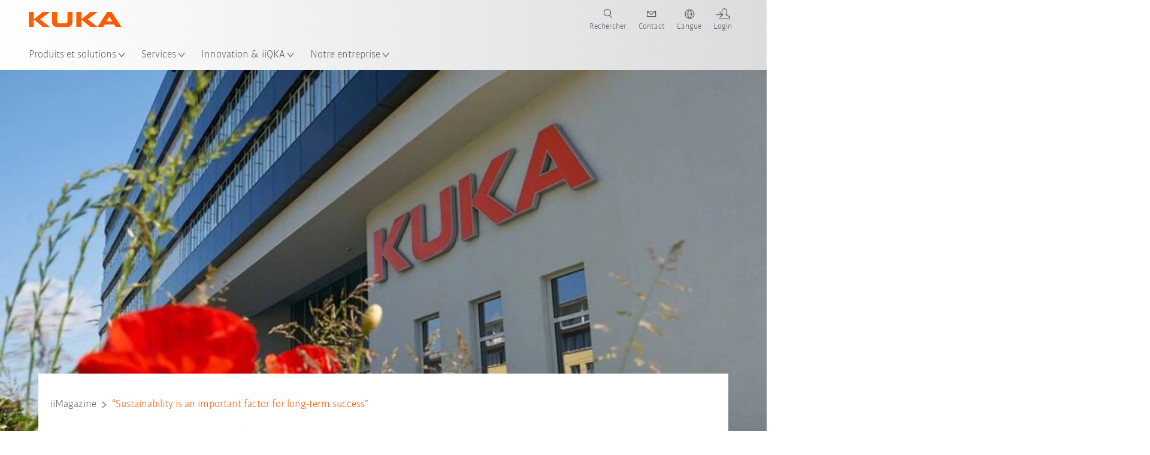

--- FILE ---
content_type: text/html; charset=utf-8
request_url: https://www.kuka.com/fr-fr/notre-entreprise/iimagazine/2024/04/sustainability
body_size: 34018
content:
<!DOCTYPE html>
	<!--[if lte IE 9]><html class="ie" lang="fr-FR"><![endif]-->
<!--[if (!IE)|(IEMobile)]><!--><html class="no-ie" lang="fr-FR" ><!--<![endif]-->
<head>
	<title>“Sustainability is an important factor for long-term success” | KUKA</title>
	<meta http-equiv="Content-Type" content="text/html; charset=utf-8"/>
    <meta http-equiv="X-UA-Compatible" content="IE=edge"/>
	<meta name="description" content="KUKA CEO Peter Mohnen on the topic of sustainability in the company." />
	<meta name="keywords" content="" />
	<meta name="robots" content="index, follow" />
	<link rel="preload" as="image" fetchpriority="high" href="/-/media/kuka-corporate/images/press/news/2024/02/kuka-headquarter-1.jpg?rev=-1&amp;w=1900&amp;hash=C98B39D6FE00FAACD4BE43EDC061FA35" imagesrcset="/-/media/kuka-corporate/images/press/news/2024/02/kuka-headquarter-1.jpg?rev=-1&amp;w=767&amp;hash=3E74713DC53BEEB0CF06C26B74BABDA1 767w, /-/media/kuka-corporate/images/press/news/2024/02/kuka-headquarter-1.jpg?rev=-1&amp;w=1400&amp;hash=5F3DBE678F941CE84445332D933E056B 1400w, /-/media/kuka-corporate/images/press/news/2024/02/kuka-headquarter-1.jpg?rev=-1&amp;w=1900&amp;hash=C98B39D6FE00FAACD4BE43EDC061FA35 1900w" imagesizes="(min-width: 1px) 100vw">
	<link rel="canonical" href="https://www.kuka.com/fr-fr/notre-entreprise/iimagazine/2024/04/sustainability" />
	<link rel="alternate" hreflang="x-default" href="https://www.kuka.com/en-de/company/iimagazine/2024/04/sustainability" />
	<link rel="alternate" hreflang="de" href="https://www.kuka.com/de-de/unternehmen/iimagazine/2024/04/nachhaltigkeit" />
	<link rel="alternate" hreflang="en" href="https://www.kuka.com/en-de/company/iimagazine/2024/04/sustainability" />
	<link rel="alternate" hreflang="es" href="https://www.kuka.com/es-es/empresa/iimagazine/2024/04/sustainability" />
	<link rel="alternate" hreflang="fr" href="https://www.kuka.com/fr-fr/notre-entreprise/iimagazine/2024/04/sustainability" />
	<link rel="alternate" hreflang="nl" href="https://www.kuka.com/nl-be/onderneming/iimagazine/2024/04/sustainability" />
	<link rel="alternate" hreflang="zh-TW" href="https://www.kuka.com/zh-tw/company/iimagazine/2024/04/nachhaltigkeit" />
	<link rel="alternate" hreflang="cs-CZ" href="https://www.kuka.com/cs-cz/firma/iimagazine/2024/04/sustainability" />
	<link rel="alternate" hreflang="nl-BE" href="https://www.kuka.com/nl-be/onderneming/iimagazine/2024/04/sustainability" />
	<link rel="alternate" hreflang="en-AT" href="https://www.kuka.com/en-at/company/iimagazine/2024/04/sustainability" />
	<link rel="alternate" hreflang="en-BE" href="https://www.kuka.com/en-be/company/iimagazine/2024/04/sustainability" />
	<link rel="alternate" hreflang="en-CH" href="https://www.kuka.com/en-ch/company/iimagazine/2024/04/sustainability" />
	<link rel="alternate" hreflang="en-CN" href="https://www.kuka.cn/en-cn/company/iimagazine/2024/04/sustainability" />
	<link rel="alternate" hreflang="en-DE" href="https://www.kuka.com/en-de/company/iimagazine/2024/04/sustainability" />
	<link rel="alternate" hreflang="en-AU" href="https://www.kuka.com/en-au/company/iimagazine/2024/04/sustainability" />
	<link rel="alternate" hreflang="en-CA" href="https://www.kuka.com/en-ca/company/iimagazine/2024/04/sustainability" />
	<link rel="alternate" hreflang="en-IN" href="https://www.kuka.com/en-in/company/iimagazine/2024/04/sustainability" />
	<link rel="alternate" hreflang="en-MY" href="https://www.kuka.com/en-my/company/iimagazine/2024/04/sustainability" />
	<link rel="alternate" hreflang="en-SG" href="https://www.kuka.com/en-sg/company/iimagazine/2024/04/sustainability" />
	<link rel="alternate" hreflang="en-GB" href="https://www.kuka.com/en-gb/company/iimagazine/2024/04/sustainability" />
	<link rel="alternate" hreflang="en-US" href="https://www.kuka.com/en-us/company/iimagazine/2024/04/sustainability" />
	<link rel="alternate" hreflang="en-HU" href="https://www.kuka.com/en-hu/company/iimagazine/2024/04/sustainability" />
	<link rel="alternate" hreflang="en-SE" href="https://www.kuka.com/en-se/company/iimagazine/2024/04/sustainability" />
	<link rel="alternate" hreflang="fr-BE" href="https://www.kuka.com/fr-be/notre-entreprise/iimagazine/2024/04/sustainability" />
	<link rel="alternate" hreflang="fr-CA" href="https://www.kuka.com/fr-ca/notre-entreprise/iimagazine/2024/04/sustainability" />
	<link rel="alternate" hreflang="fr-FR" href="https://www.kuka.com/fr-fr/notre-entreprise/iimagazine/2024/04/sustainability" />
	<link rel="alternate" hreflang="fr-CH" href="https://www.kuka.com/fr-ch/notre-entreprise/iimagazine/2024/04/sustainability" />
	<link rel="alternate" hreflang="de-AT" href="https://www.kuka.com/de-at/unternehmen/iimagazine/2024/04/nachhaltigkeit" />
	<link rel="alternate" hreflang="de-DE" href="https://www.kuka.com/de-de/unternehmen/iimagazine/2024/04/nachhaltigkeit" />
	<link rel="alternate" hreflang="de-CH" href="https://www.kuka.com/de-ch/unternehmen/iimagazine/2024/04/nachhaltigkeit" />
	<link rel="alternate" hreflang="hu-HU" href="https://www.kuka.com/hu-hu/v%c3%a1llalat/iimagazine/2024/04/sustainability" />
	<link rel="alternate" hreflang="it-IT" href="https://www.kuka.com/it-it/azienda/iimagazine/2024/04/sustainability" />
	<link rel="alternate" hreflang="ja-JP" href="https://www.kuka.com/ja-jp/%e4%bc%9a%e7%a4%be%e6%a6%82%e8%a6%81/iimagazine/2024/04/sustainability" />
	<link rel="alternate" hreflang="ko-KR" href="https://www.kuka.com/ko-kr/%ed%9a%8c%ec%82%ac/iimagazine/2024/04/sustainability" />
	<link rel="alternate" hreflang="pl-PL" href="https://www.kuka.com/pl-pl/firma/iimagazine/2024/04/sustainability" />
	<link rel="alternate" hreflang="ro-RO" href="https://www.kuka.com/ro-ro/companie/iimagazine/2024/04/sustainability" />
	<link rel="alternate" hreflang="sk-SK" href="https://www.kuka.com/sk-sk/firma/iimagazine/2024/04/sustainability" />
	<link rel="alternate" hreflang="es-MX" href="https://www.kuka.com/es-mx/empresa/iimagazine/2024/04/sustainability" />
	<link rel="alternate" hreflang="es-ES" href="https://www.kuka.com/es-es/empresa/iimagazine/2024/04/sustainability" />
	<link rel="alternate" hreflang="sv-SE" href="https://www.kuka.com/sv-se/f%c3%b6retag/iimagazine/2024/04/sustainability" />
	<link rel="alternate" hreflang="th-TH" href="https://www.kuka.com/th-th/%e0%b8%9a%e0%b8%a3%e0%b8%b4%e0%b8%a9%e0%b8%b1%e0%b8%97/iimagazine/2024/04/sustainability" />
	<link rel="alternate" hreflang="tr-TR" href="https://www.kuka.com/tr-tr/%c5%9firket/iimagazine/2024/04/sustainability" />
	<link rel="alternate" hreflang="pt-BR" href="https://www.kuka.com/pt-br/empresa/iimagazine/2024/04/sustainability" />
	<link rel="alternate" hreflang="pt-PT" href="https://www.kuka.com/pt-pt/empresa/iimagazine/2024/04/sustainability" />
	<link rel="alternate" hreflang="vi-VN" href="https://www.kuka.com/vi-vn/c%c3%b4ng-ty/iimagazine/2024/04/sustainability" />
	
	<link rel="preload" href="/assets/fonts/KUKA-Bulo_web.woff2" as="font" type="font/woff2" crossorigin />
	<link rel="preload" href="/assets/fonts/KUKA-Bulo_Bold_web.woff2" as="font" type="font/woff2" crossorigin />
	<link rel="preload" href="/assets/fonts/KUKA-Brand_Iconfont.woff2?bvejt7" as="font" type="font/woff2" crossorigin />
	
    <meta name="viewport" id="viewport-meta" content="width=device-width, initial-scale=1.0"/>
    <meta name="content-language" content="fr-FR" />
	<meta name="language" content="fr-FR"/>
    <!-- facebook -->
    
    
    <!-- OpenGraph -->
    <meta property="og:url" content="https://www.kuka.com/fr-fr/notre-entreprise/iimagazine/2024/04/sustainability"/>
    <meta property="og:site_name" content="KUKA"/>
	<meta property="og:title" content="“Sustainability is an important factor for long-term success” | KUKA"/>
	<meta property="og:image" content="https://www.kuka.com/-/media/kuka-corporate/images/press/news/2024/02/kuka-headquarter-1.jpg?rev=-1&amp;hash=D82301C46B2F95931EF9D228CC5A83EC"/>
    <meta property="og:description" content="KUKA CEO Peter Mohnen on the topic of sustainability in the company."/>
	<meta property="og:type" content="WebPage"/>
	

	
	
	<link rel="icon" href="/-/media/kuka-corporate/images/home/logos/kuka-favicon.ico?rev=9127cc7d36834186834c9e6a8da4cd60&amp;hash=3D486FE2655201FD94F15E080B6BA790">
	<link rel="shortcut icon" href="/-/media/kuka-corporate/images/home/logos/kuka-favicon.ico?rev=9127cc7d36834186834c9e6a8da4cd60&amp;hash=3D486FE2655201FD94F15E080B6BA790">
	<link rel="apple-touch-icon-precomposed" href="/-/media/kuka-corporate/images/home/logos/kuka_touchicon-152.png?rev=-1&amp;hash=5135E265176254D8D1CACD2DB725D193"/>
	<link rel="apple-touch-icon" href="/-/media/kuka-corporate/images/home/logos/kuka_touchicon-152.png?rev=-1&amp;hash=5135E265176254D8D1CACD2DB725D193"/>
	<meta name="msapplication-TileColor" content="#FFFFFF">
	<meta name="msapplication-TileImage" content="/-/media/kuka-corporate/images/home/logos/kuka_touchicon-152.png?rev=-1&amp;hash=5135E265176254D8D1CACD2DB725D193">
	<meta name="msapplication-config" content="/fr-fr/browserconfig">
	<link rel="manifest" href="/fr-fr/manifest">
	<meta name="theme-color" content="#FF5800">
	
	<style>
		:lang(fr-FR){ font-family:'kuka-bulo', Calibri, Segoe UI, Helvetica, Arial, Sans-Serif }
		
	</style>
	<link rel="stylesheet" href="/frontend/dist/app.css?v=5.19.1" type="text/css" />
	
    <!-- Google Site Verification -->
<meta name="google-site-verification" content="eqDP84ikUtn04eG8RyydTpSeDAw4UoNFH8f8ARWzNaI" />
<!-- End Google Site Verification -->
<!-- Google Tag Manager -->
<script type="text/plain" data-cookiecategory="marketing">
if ( document.querySelector('html').getAttribute("lang") != "zh-CN" && document.querySelector('html').getAttribute("lang") != "en-CN" )
{
(function(w,d,s,l,i){w[l]=w[l]||[];w[l].push({'gtm.start':
new Date().getTime(),event:'gtm.js'});var f=d.getElementsByTagName(s)[0],
j=d.createElement(s),dl=l!='dataLayer'?'&l='+l:'';j.async=true;j.src=
'https://www.googletagmanager.com/gtm.js?id='+i+dl;f.parentNode.insertBefore(j,f);
})(window,document,'script','dataLayer','GTM-PD2NWFW');
}
</script>
<!-- End Google Tag Manager -->
	<script>
		var cookieGdpr = {
			cookieNotice: "Ce contenu n’est pas disponible du fait de vos réglages des cookies.",
			consentBtnLabel: "Autoriser les cookies"
		};
	</script>
	<script>
	 window.dataLayer = window.dataLayer || [];
	 window.dataLayer.push({
	  'event': 'cms-url',
	  'language': 'fr-fr',
	  'path': '/kuka internet/home/company/iimagazine/2024/04/nachhaltigkeit',
	  'id': '6E5C1B210A57437B88BAE3C9D04F7152'
	 });
	</script>
	<script type="application/ld+json">
	[{"@context":"https://schema.org","@type":"Organization","name":"KUKA","url":"/fr-fr","logo":"https://www.kuka.com/-/media/kuka-corporate/images/home/logos/kuka_logo.svg?rev=-1&w=1400&hash=FEA5DB9D94663DFDDE1761A95DF1B186","description":"KUKA est un leader mondial parmi les fournisseurs de robotique intelligente, de techniques d’installations et d’ingénierie de systèmes et fait avancer la numérisation dans l'industrie.","address":{"@type":"PostalAddress","streetAddress":"66 Avenue de la Plesse","addressLocality":"91140 Villebon sur Yvette","addressCountry":"France"},"contactPoint":{"@type":"ContactPoint","telephone":"+33 (0) 169 31 66 00"},"sameAs":["https://www.youtube.com/c/KukaRobotGroup/?sub_confirmation=1","https://www.facebook.com/KUKAGlobal/","https://www.linkedin.com/company/kukaglobal"],"telephone":"+33 (0) 1 69 31 66 00"},{"@context":"https://schema.org","@type":"WebPage","name":"“Sustainability is an important factor for long-term success” | KUKA","url":"https://www.kuka.com/fr-fr/notre-entreprise/iimagazine/2024/04/sustainability","headline":"“Sustainability is an important factor for long-term success”","description":"KUKA CEO Peter Mohnen on the topic of sustainability in the company.","potentialAction":{"@type":"SearchAction","target":"https://www.kuka.com/fr-fr/search-results-page?q={search_term_string}","query-input":"required name=search_term_string"}},{"@context":"https://schema.org","@type":"BreadcrumbList","itemListElement":[{"@type":"ListItem","position":1,"item":{"@id":"/fr-fr/notre-entreprise/iimagazine/2024/04/sustainability","name":"“Sustainability is an important factor for long-term success”"}}]},{"@context":"https://schema.org","@type":"BlogPosting","mainEntityOfPage":{"@type":"WebPage","id":"/fr-fr/notre-entreprise/iimagazine"},"headline":"“Sustainability is an important factor for long-term success”","image":["https://www.kuka.com/-/media/kuka-corporate/images/press/news/2024/02/kuka-headquarter-1.jpg?rev=-1&hash=D82301C46B2F95931EF9D228CC5A83EC"],"datePublished":"2024-05-13T06:33:16Z","dateModified":"2024-05-13T06:33:19Z","isPartOf":{"@type":"Blog","url":"/fr-fr/notre-entreprise/iimagazine","name":"iimagazine"}},{"@context":"https://schema.org","@type":"ProfilePage","mainEntity":{"@type":"Person","name":"Guest author","jobTitle":"","image":"/-/media/kuka-corporate/images/press/kukablog/guest-author.png?rev=-1&w=767&hash=4C34352B42259791FEE069D745BE147D","url":"/fr-fr/notre-entreprise/iimagazine/magazine-authors/gastautor","worksFor":{"@type":"Organization","name":"KUKA SE & Co. KGaA","url":"/fr-fr","address":{"@type":"PostalAddress","addressLocality":"86165 Augsburg","streetAddress":"Zugspitzstraße 140","addressCountry":"Allemagne"}}}}]
	</script>

	
	
<link rel="stylesheet" href="/dist/cookieconsent.kuka.css" fetchpriority="high" />

<script defer src="/assets/cookieconsent/cookieconsent.js" fetchpriority="high"></script>

<script>
    document.documentElement.classList.add('cc-kuka');	// Do not remove!
    document.documentElement.classList.add('cc-kuka');	// cc-kuka, cc-swisslog, cc-healthcare, cc-translogic

    window.addEventListener('load', function () {
    	const cc = initCookieConsent();
    	const options = {
    		autoclear_cookies: true,
    		// autorun: true,                          					// default: true
			cookie_domain: '.kuka.com', 					    // Enter base domain
    		// cookie_expiration: 182,                 					// default: 182 (days)
			cookie_name: 'gdpr_settings',               				// default: 'gdpr_settings'
    		// cookie_necessary_only_expiration: 182   					// default: disabled
    		// cookie_path: '/',                       					// default: root
    		// cookie_same_site: 'Lax',                					// default: 'Lax'
    		current_lang: 'fr-FR',								// Required, adapt to fit your needs
    		// hide_from_bots: true,                   					// default: true
    		languages: {},							   					// Required, do not remove
    		page_scripts: true,											// Required, do not remove

    		// How consent and settings modals are displayed:
    		gui_options: {
    			consent_modal: {
    				layout: 'cloud',               		// box / cloud / bar
    				position: 'bottom center',     		// left / right / center + top / middle / bottom
    				transition: 'zoom'           		// slide / zoom
    			},
    			settings_modal: {
    				layout: 'box',                 		// bar / box
    				// position: 'left',              	// left / right
    				transition: 'zoom'             		// slide / zoom
    			}
    		},

			// Dispatch events when user interacts with the consent modal:
			onAccept: (cookie) => {
				const acceptEvent = new CustomEvent('cookieConsentAccept', { detail: { cookie, cc: window.cc } });
				document.dispatchEvent(acceptEvent);
			},
			onChange: (cookie, changed_categories) => {
				const changeEvent = new CustomEvent('cookieConsentChange', { detail: { cookie, changed_categories, cc: window.cc } });
				document.dispatchEvent(changeEvent);
			},
    	};

    	fetch(`/api/cxxkxxcxnsxnt/kuka?sc_lang=${options.current_lang}`)
    		.then(response => response.json())
    		.then(data => {
    			options.languages[options.current_lang] = data;
    			cc.run(options);
                window.cc = cc; // Make cc available after it has executed.
    		})
    		.catch(error => {
    			console.error('Error in fetching Cookie Consent config:', error);
    		});
    });
</script>

	

</head>

<body class="mod mod-layout " data-connectors="responsive, toggle">
	

	

	
	
	<header class="o-header js-header">
	
	<nav class="mod mod-nav-next" data-connectors="toggle">
	
	<div class="js-menu mod-nav-next__menu" data-menu-id="E3E5D7E6AA1D43C5B285422A63DA3B1Cmenu">
		
		<div class="mod-nav-next__menu__tabs">
			<ul class="container list-unstyled tabs__list">
				
				<li class="tabs__list__item">
					<button
						type="button"
						class="js-menuTabBtn item__btn item__btn--active"
						data-tab-target="AC151350259545CFB0DFA9C489793FE2tab"
					>
						Produits
					</button>
				</li>
				
				<li class="tabs__list__item">
					<button
						type="button"
						class="js-menuTabBtn item__btn "
						data-tab-target="B835CBBEC095491FA2C7FD324FFCD828tab"
					>
						Secteurs
					</button>
				</li>
				
				<li class="tabs__list__item">
					<button
						type="button"
						class="js-menuTabBtn item__btn "
						data-tab-target="4CC5145FCEF6487393F3B6A1C3F5E4B9tab"
					>
						Applications
					</button>
				</li>
				
			</ul>
		</div>
		

		<div class="container mod-nav-next__menu__content">
			
			
			<!-- TABS -->
			<div class="js-contentLeft js-menuTab content__left content__left--active" data-tab-id="AC151350259545CFB0DFA9C489793FE2tab">
				<!-- <div class="content__left__title">
					<a href="https://www.kuka.com/fr-fr/produits-et-prestations">Produits et prestations</a>
				</div> -->
				<div class="js-columns content__left__columns">
					<div class="js-column columns__col columns__col--menu">
						<ul class="js-menuColumnList list-unstyled columns__col__list"></ul>
					</div>
					<div class="js-column columns__col columns__col--tabs">
						<button type="button" class="js-backLink columns__col__backLink">
							<span class="icon-backward"></span>
							Produits et solutions
						</button>
						<ul class="list-unstyled columns__col__list">
							
							<li class="list__item">
								<button
									type="button"
									class="js-link list__item__link list__item__link--tab"
									data-tab-target="AC151350259545CFB0DFA9C489793FE2tab"
								>
									Produits
									<span class="icon-arrow-right"></span>
								</button>
							</li>
							
							<li class="list__item">
								<button
									type="button"
									class="js-link list__item__link list__item__link--tab"
									data-tab-target="B835CBBEC095491FA2C7FD324FFCD828tab"
								>
									Secteurs
									<span class="icon-arrow-right"></span>
								</button>
							</li>
							
							<li class="list__item">
								<button
									type="button"
									class="js-link list__item__link list__item__link--tab"
									data-tab-target="4CC5145FCEF6487393F3B6A1C3F5E4B9tab"
								>
									Applications
									<span class="icon-arrow-right"></span>
								</button>
							</li>
							
						</ul>
					</div>
					
	<div class="js-column columns__col" data-column-id="C1291DDB00034A9BA833E2F1C8040B08col">
		<button type="button" class="js-backLink columns__col__backLink">
			<span class="icon-backward"></span>
			Produits
		</button>
		<ul class="list-unstyled columns__col__list">
	
	<li class="list__item">
		<a
			href="/fr-fr/produits-et-prestations/syst%c3%a8mes-de-robots"
			target=""
			class="js-link list__item__link  list__item__link--items"
			data-item-id="57EDED0740784DF7B41EA19D63435D69"
		>
			Systèmes de robots
			
			<span class="icon-arrow-right"></span>
			
		</a>
	</li>
	
	<li class="list__item">
		<a
			href="/fr-fr/produits-et-prestations/amr-robotique-mobile-autonome"
			target=""
			class="js-link list__item__link  list__item__link--items"
			data-item-id="2DA565D17DBD42ECA9DD29616909DCAA"
		>
			Robotique mobile autonome (AMR)
			
			<span class="icon-arrow-right"></span>
			
		</a>
	</li>
	
	<li class="list__item">
		<a
			href="/fr-fr/produits-et-prestations/machines-de-fabrication"
			target=""
			class="js-link list__item__link  list__item__link--items"
			data-item-id="6276809EE0934A2BBBE8FC64DA7D379C"
		>
			Machines de fabrication
			
			<span class="icon-arrow-right"></span>
			
		</a>
	</li>
	
	<li class="list__item">
		<a
			href="/fr-fr/produits-et-prestations/installations-de-production"
			target=""
			class="js-link list__item__link  list__item__link--items"
			data-item-id="9C920C8F2588415C83C29EBBF865F95F"
		>
			Installations de production
			
			<span class="icon-arrow-right"></span>
			
		</a>
	</li>
	
</ul>

	</div>
	
		
	
		
	
		
	
		
	


				</div>
			</div>
			<!-- /TABS -->
			
			<!-- TABS -->
			<div class="js-contentLeft js-menuTab content__left " data-tab-id="B835CBBEC095491FA2C7FD324FFCD828tab">
				<!-- <div class="content__left__title">
					<a href="https://www.kuka.com/fr-fr/secteurs">Secteurs</a>
				</div> -->
				<div class="js-columns content__left__columns">
					<div class="js-column columns__col columns__col--menu">
						<ul class="js-menuColumnList list-unstyled columns__col__list"></ul>
					</div>
					<div class="js-column columns__col columns__col--tabs">
						<button type="button" class="js-backLink columns__col__backLink">
							<span class="icon-backward"></span>
							Produits et solutions
						</button>
						<ul class="list-unstyled columns__col__list">
							
							<li class="list__item">
								<button
									type="button"
									class="js-link list__item__link list__item__link--tab"
									data-tab-target="AC151350259545CFB0DFA9C489793FE2tab"
								>
									Produits
									<span class="icon-arrow-right"></span>
								</button>
							</li>
							
							<li class="list__item">
								<button
									type="button"
									class="js-link list__item__link list__item__link--tab"
									data-tab-target="B835CBBEC095491FA2C7FD324FFCD828tab"
								>
									Secteurs
									<span class="icon-arrow-right"></span>
								</button>
							</li>
							
							<li class="list__item">
								<button
									type="button"
									class="js-link list__item__link list__item__link--tab"
									data-tab-target="4CC5145FCEF6487393F3B6A1C3F5E4B9tab"
								>
									Applications
									<span class="icon-arrow-right"></span>
								</button>
							</li>
							
						</ul>
					</div>
					
	<div class="js-column columns__col" data-column-id="F5AA224DC7E64EB4A90AA88CED61B9ABcol">
		<button type="button" class="js-backLink columns__col__backLink">
			<span class="icon-backward"></span>
			Secteurs
		</button>
		<ul class="list-unstyled columns__col__list">
	
	<li class="list__item">
		<a
			href="/fr-fr/secteurs/industrie-automobile"
			target=""
			class="js-link list__item__link  list__item__link--items"
			data-item-id="F451C01FE0B04334BBEA44E07528788B"
		>
			Industrie automobile
			
			<span class="icon-arrow-right"></span>
			
		</a>
	</li>
	
	<li class="list__item">
		<a
			href="/fr-fr/secteurs/construction-automatis%c3%a9e-de-maisons-modulaires"
			target=""
			class="js-link list__item__link  "
			data-item-id="5BF33D31EE664DBF87431B559BF1E55D"
		>
			Construction automatisée de maisons
			
		</a>
	</li>
	
	<li class="list__item">
		<a
			href="/fr-fr/secteurs/les-robots-en-m%c3%a9decine"
			target=""
			class="js-link list__item__link  list__item__link--items"
			data-item-id="8C1674CB4963416FBCCBB996CFC17B94"
		>
			Soins et santé
			
			<span class="icon-arrow-right"></span>
			
		</a>
	</li>
	
	<li class="list__item">
		<a
			href="/fr-fr/secteurs/secteur-%c3%a9lectronique"
			target=""
			class="js-link list__item__link  list__item__link--items"
			data-item-id="8EF4EE1AE3644F3C9BF6CC5E45128718"
		>
			Industrie électronique
			
			<span class="icon-arrow-right"></span>
			
		</a>
	</li>
	
	<li class="list__item">
		<a
			href="/fr-fr/secteurs/production-de-batteries"
			target=""
			class="js-link list__item__link  list__item__link--items"
			data-item-id="C1F0FA22C2504800968BF497D32FA77B"
		>
			Production de batteries
			
			<span class="icon-arrow-right"></span>
			
		</a>
	</li>
	
	<li class="list__item">
		<a
			href="/fr-fr/secteurs/commerce-%c3%a9lectronique"
			target=""
			class="js-link list__item__link  "
			data-item-id="CAEE280EB417432AB98CDF4E6C7A1657"
		>
			Commerce électronique et logistique de détail
			
		</a>
	</li>
	
	<li class="list__item">
		<a
			href="/fr-fr/secteurs/industrie-des-biens-de-consommation"
			target=""
			class="js-link list__item__link  list__item__link--items"
			data-item-id="A8372008A8514A31A96EB877C07FA383"
		>
			Industrie des biens de consommation
			
			<span class="icon-arrow-right"></span>
			
		</a>
	</li>
	
	<li class="list__item">
		<a
			href="/fr-fr/secteurs/industrie-de-la-m%c3%a9tallurgie"
			target=""
			class="js-link list__item__link  list__item__link--items"
			data-item-id="4928728031D24F2A9AEB6B768710B09D"
		>
			Industrie de la métallurgie
			
			<span class="icon-arrow-right"></span>
			
		</a>
	</li>
	
	<li class="list__item">
		<a
			href="/fr-fr/secteurs/autres-secteurs"
			target=""
			class="js-link list__item__link  list__item__link--items"
			data-item-id="F58E0CA753CC4F11A7388B204F6C9FFA"
		>
			Autres secteurs
			
			<span class="icon-arrow-right"></span>
			
		</a>
	</li>
	
	<li class="list__item">
		<a
			href="/fr-fr/secteurs/int%c3%a9grateurs-partenaires"
			target=""
			class="js-link list__item__link  "
			data-item-id="95095200B63E4E2D80848825FC549AD1"
		>
			Intégrateurs partenaires KUKA
			
		</a>
	</li>
	
</ul>

	</div>
	
		
	
		
	
		
	
		
	
		
	
		
	
		
	
		
	
		
	
		
	


				</div>
			</div>
			<!-- /TABS -->
			
			<!-- TABS -->
			<div class="js-contentLeft js-menuTab content__left " data-tab-id="4CC5145FCEF6487393F3B6A1C3F5E4B9tab">
				<!-- <div class="content__left__title">
					<a href="https://www.kuka.com/fr-fr/applications">Applications</a>
				</div> -->
				<div class="js-columns content__left__columns">
					<div class="js-column columns__col columns__col--menu">
						<ul class="js-menuColumnList list-unstyled columns__col__list"></ul>
					</div>
					<div class="js-column columns__col columns__col--tabs">
						<button type="button" class="js-backLink columns__col__backLink">
							<span class="icon-backward"></span>
							Produits et solutions
						</button>
						<ul class="list-unstyled columns__col__list">
							
							<li class="list__item">
								<button
									type="button"
									class="js-link list__item__link list__item__link--tab"
									data-tab-target="AC151350259545CFB0DFA9C489793FE2tab"
								>
									Produits
									<span class="icon-arrow-right"></span>
								</button>
							</li>
							
							<li class="list__item">
								<button
									type="button"
									class="js-link list__item__link list__item__link--tab"
									data-tab-target="B835CBBEC095491FA2C7FD324FFCD828tab"
								>
									Secteurs
									<span class="icon-arrow-right"></span>
								</button>
							</li>
							
							<li class="list__item">
								<button
									type="button"
									class="js-link list__item__link list__item__link--tab"
									data-tab-target="4CC5145FCEF6487393F3B6A1C3F5E4B9tab"
								>
									Applications
									<span class="icon-arrow-right"></span>
								</button>
							</li>
							
						</ul>
					</div>
					
	<div class="js-column columns__col" data-column-id="DD41DB84774846F89A1900D6786BA8CAcol">
		<button type="button" class="js-backLink columns__col__backLink">
			<span class="icon-backward"></span>
			Applications
		</button>
		<ul class="list-unstyled columns__col__list">
	
	<li class="list__item">
		<a
			href="/fr-fr/applications/automatisation-des-proc%c3%a9d%c3%a9s-d%e2%80%99assemblage"
			target=""
			class="js-link list__item__link  list__item__link--items"
			data-item-id="093D2F6B1A054368AA5F3F7291CFFE33"
		>
			Procédés d’assemblage
			
			<span class="icon-arrow-right"></span>
			
		</a>
	</li>
	
	<li class="list__item">
		<a
			href="/fr-fr/applications/automatisation-des-proc%c3%a9d%c3%a9s-d%e2%80%99assemblage/souder"
			target=""
			class="js-link list__item__link  list__item__link--items"
			data-item-id="99D60750630E4514BE3A2F59BF898D83"
		>
			Soudage
			
			<span class="icon-arrow-right"></span>
			
		</a>
	</li>
	
	<li class="list__item">
		<a
			href="/fr-fr/applications/automatisation-de-la-manutention"
			target=""
			class="js-link list__item__link  list__item__link--items"
			data-item-id="A30EE5E4CBE24A629C392CAC61207420"
		>
			Manutention
			
			<span class="icon-arrow-right"></span>
			
		</a>
	</li>
	
	<li class="list__item">
		<a
			href="/fr-fr/applications/traitement-m%c3%a9canique"
			target=""
			class="js-link list__item__link  list__item__link--items"
			data-item-id="67B0F6620E414CE0A9296B1FA151CA90"
		>
			Traitement mécanique
			
			<span class="icon-arrow-right"></span>
			
		</a>
	</li>
	
	<li class="list__item">
		<a
			href="/fr-fr/applications/contr%c3%b4le-de-qualit%c3%a9"
			target=""
			class="js-link list__item__link  "
			data-item-id="D166ADD05FAC4B569B15ADEC118BC77C"
		>
			Contrôle de qualité
			
		</a>
	</li>
	
	<li class="list__item">
		<a
			href="/fr-fr/applications/application-peinture-adh%c3%a9sion"
			target=""
			class="js-link list__item__link  "
			data-item-id="ACB84431387243CEA42F2D5D567C30A5"
		>
			Application/ Peinture/ Adhésion
			
		</a>
	</li>
	
	<li class="list__item">
		<a
			href="/fr-fr/applications/d%c3%a9coupe-s%c3%a9paration"
			target=""
			class="js-link list__item__link  list__item__link--items"
			data-item-id="020902C179D84C17AF1A86050655C90E"
		>
			Découpe / séparation
			
			<span class="icon-arrow-right"></span>
			
		</a>
	</li>
	
	<li class="list__item">
		<a
			href="/fr-fr/applications/robot-conditions-environnementales-particuli%c3%a8res"
			target=""
			class="js-link list__item__link  list__item__link--items"
			data-item-id="D5BEA0A632D7419C95ABCE47507DBA25"
		>
			Conditions environnementales particulières
			
			<span class="icon-arrow-right"></span>
			
		</a>
	</li>
	
	<li class="list__item">
		<a
			href="/fr-fr/applications/applications-robotiques-automatis%c3%a9es"
			target=""
			class="js-link list__item__link  list__item__link--items"
			data-item-id="CDAF8864A24C499198F1B29A3C6613D8"
		>
			Applications robotiques automatisées
			
			<span class="icon-arrow-right"></span>
			
		</a>
	</li>
	
</ul>

	</div>
	
		
	
		
	
		
	
		
	
		
	
		
	
		
	
		
	
		
	


				</div>
			</div>
			<!-- /TABS -->
			
			
			
			<!-- TEASERS -->
			<div class="content__right">
				<strong class="js-teasersTitle content__right__title">En savoir plus</strong>
<ul class="list-unstyled content__right__teasers">
	
	<li class="teasers__item">
		<a href="/fr-fr/guide-robot" target="" class="teasers__item__link" style="background-image: url(/-/media/kuka-corporate/images/guided-selling/kuka-pickcontrol-application.jpg?rev=-1&amp;w=320&amp;hash=4D61EE8FFCC88C46E624BA7EAD1B8FDD)">
			<span class="link__label">Guide robot</span>
		</a>
	</li>
	
	<li class="teasers__item">
		<a href="/fr-fr/secteurs/etudes-de-cas" target="" class="teasers__item__link" style="background-image: url(/-/media/kuka-corporate/images/industries/automotive/kuka-automation-in-the-industry.jpg?rev=-1&amp;w=320&amp;hash=9C0800FFC5507543A4E92F184A16BCB4)">
			<span class="link__label">Etude de cas</span>
		</a>
	</li>
	
	<li class="teasers__item">
		<a href="/fr-fr/secteurs/int%c3%a9grateurs-partenaires" target="" class="teasers__item__link" style="background-image: url(/-/media/kuka-corporate/images/industries/system-partner/kuka-system-partner-header-picture.png?rev=-1&amp;w=320&amp;hash=0F15A45FBF3978E5F08A453268DB0701)">
			<span class="link__label">Partenaires KUKA</span>
		</a>
	</li>
	
</ul>

			</div>
			<!-- /TEASERS -->
			
		</div>
	</div>
	
	<div class="js-menu mod-nav-next__menu" data-menu-id="83BE6159B0524E71BC26977F32AC8A03menu">
		

		<div class="container mod-nav-next__menu__content">
			
			<!-- ONLY COLUMNS -->
			<div class="js-contentLeft content__left content__left--active">
				<div class="content__left__title">
					<a href="https://www.kuka.com/fr-fr/services">Services</a>
				</div>
				<div class="js-columns content__left__columns">
					<div class="js-column columns__col columns__col--menu">
						<ul class="js-menuColumnList list-unstyled columns__col__list"></ul>
					</div>
					
	<div class="js-column columns__col" data-column-id="83BE6159B0524E71BC26977F32AC8A03col">
		<button type="button" class="js-backLink columns__col__backLink">
			<span class="icon-backward"></span>
			Services
		</button>
		<ul class="list-unstyled columns__col__list">
	
	<li class="list__item">
		<a
			href="/fr-fr/services/ligne-t%c3%a9l%c3%a9phonique-et-conseil-techniques"
			target=""
			class="js-link list__item__link  "
			data-item-id="EF90366F509A473F9378EC939C53FB9A"
		>
			Ligne téléphonique et conseil techniques
			
		</a>
	</li>
	
	<li class="list__item">
		<a
			href="/fr-fr/services/my-kuka"
			target=""
			class="js-link list__item__link  "
			data-item-id="3E5373468B134CB3BF74F12A0ACC021A"
		>
			Portail client my.KUKA
			
		</a>
	</li>
	
	<li class="list__item">
		<a
			href="/fr-fr/services/t%c3%a9l%c3%a9chargements"
			target=""
			class="js-link list__item__link  "
			data-item-id="ED1FDFF1BEAF4BECBDA565A285F099F1"
		>
			Centre de téléchargement
			
		</a>
	</li>
	
	<li class="list__item">
		<a
			href="/fr-fr/services/kuka-college"
			target=""
			class="js-link list__item__link  list__item__link--items"
			data-item-id="5127C3F5C3DE41CBB17F3050A6A07CFF"
		>
			KUKA College
			
			<span class="icon-arrow-right"></span>
			
		</a>
	</li>
	
	<li class="list__item">
		<a
			href="/fr-fr/services/robots-d%e2%80%99occasion-kuka"
			target=""
			class="js-link list__item__link  "
			data-item-id="FE169E1F464E4E519C7038433C50AB8B"
		>
			Robots d’occasion KUKA
			
		</a>
	</li>
	
	<li class="list__item">
		<a
			href="/fr-fr/services/pi%c3%a8ces-de-rechange"
			target=""
			class="js-link list__item__link  "
			data-item-id="378C4EC61CF94891ACD1C966629972B6"
		>
			KUKA Pièces de rechange
			
		</a>
	</li>
	
	<li class="list__item">
		<a
			href="/fr-fr/services/service_robots-et-machines"
			target=""
			class="js-link list__item__link  list__item__link--items"
			data-item-id="13EE1161FD7840E59678D2FBB9C1CEF5"
		>
			Service après-vente pour robots et machines
			
			<span class="icon-arrow-right"></span>
			
		</a>
	</li>
	
	<li class="list__item">
		<a
			href="/fr-fr/services/circular-services"
			target=""
			class="js-link list__item__link  "
			data-item-id="E1D79D2C084F4A52B7E13E7437D3C650"
		>
			Service Durables
			
		</a>
	</li>
	
	<li class="list__item">
		<a
			href="/fr-fr/services/sav-d%e2%80%99installations"
			target=""
			class="js-link list__item__link  "
			data-item-id="29F0029CDFDE4F2A8ABFD4E8EB8132CC"
		>
			SAV d’installations
			
		</a>
	</li>
	
	<li class="list__item">
		<a
			href="/fr-fr/services/cybersecurite"
			target=""
			class="js-link list__item__link  "
			data-item-id="04720387C03046B08CCB22F1073C6B9C"
		>
			Cybersecurité
			
		</a>
	</li>
	
	<li class="list__item">
		<a
			href="/fr-fr/services/coordonn%c3%a9es-du-service-client"
			target=""
			class="js-link list__item__link  "
			data-item-id="456D5D33669E4901918496369322D980"
		>
			Coordonnées du service client
			
		</a>
	</li>
	
</ul>

	</div>
	
		
	
		
	
		
	
		
	
		
	
		
	
		
	
		
	
		
	
		
	
		
	


				</div>
			</div>
			<!-- /ONLY COLUMNS -->
			
			
			<!-- TEASERS -->
			<div class="content__right">
				<strong class="js-teasersTitle content__right__title">En savoir plus</strong>
<ul class="list-unstyled content__right__teasers">
	
	<li class="teasers__item">
		<a href="/fr-fr/services/my-kuka" target="" class="teasers__item__link" style="background-image: url(/-/media/kuka-corporate/images/customer-services/mykuka_stage_signet_top_3200x1800.jpg?rev=-1&amp;w=320&amp;hash=83BB95D48985A6125338C496E19F40B8)">
			<span class="link__label">my.KUKA</span>
		</a>
	</li>
	
	<li class="teasers__item">
		<a href="/fr-fr/services/t%c3%a9l%c3%a9chargements" target="" class="teasers__item__link" style="background-image: url(/-/media/kuka-corporate/images/customer-services/download_center.jpg?rev=-1&amp;w=320&amp;hash=AB2D4465C1E28C276591969F0826DEDB)">
			<span class="link__label">Centre de téléchargement</span>
		</a>
	</li>
	
	<li class="teasers__item">
		<a href="/fr-fr/services/coordonn%c3%a9es-du-service-client" target="" class="teasers__item__link" style="background-image: url(/-/media/kuka-corporate/images/customer-services/kuka_services.jpg?rev=ab31ce4794234f1e8c0e206d1bac173a&amp;w=320&amp;hash=C94BB4699A3938A644ABB722237C61F3)">
			<span class="link__label">Service client</span>
		</a>
	</li>
	
</ul>

			</div>
			<!-- /TEASERS -->
			
		</div>
	</div>
	
	<div class="js-menu mod-nav-next__menu" data-menu-id="982A2CD7AA314359B9DBBEE1948443E6menu">
		

		<div class="container mod-nav-next__menu__content">
			
			<!-- ONLY COLUMNS -->
			<div class="js-contentLeft content__left content__left--active">
				<div class="content__left__title">
					<a href="https://www.kuka.com/fr-fr/production-du-futur">Innovation &amp; iiQKA : Lancer l&#39;avenir</a>
				</div>
				<div class="js-columns content__left__columns">
					<div class="js-column columns__col columns__col--menu">
						<ul class="js-menuColumnList list-unstyled columns__col__list"></ul>
					</div>
					
	<div class="js-column columns__col" data-column-id="982A2CD7AA314359B9DBBEE1948443E6col">
		<button type="button" class="js-backLink columns__col__backLink">
			<span class="icon-backward"></span>
			Innovation &amp; iiQKA
		</button>
		<ul class="list-unstyled columns__col__list">
	
	<li class="list__item">
		<a
			href="/fr-fr/production-du-futur/automatisation-de-l%e2%80%99intelligence-artificielle"
			target=""
			class="js-link list__item__link  "
			data-item-id="4145C48001F64498901BC2097BB47F86"
		>
			Intelligence artificielle dans l&#39;automatisation
			
		</a>
	</li>
	
	<li class="list__item">
		<a
			href="/fr-fr/production-du-futur/iiqka-robots-for-the-people"
			target=""
			class="js-link list__item__link  list__item__link--items"
			data-item-id="12E59D80496542599B710F80D407691F"
		>
			iiQKA : Robots for the People
			
			<span class="icon-arrow-right"></span>
			
		</a>
	</li>
	
	<li class="list__item">
		<a
			href="/fr-fr/production-du-futur/innovation-et-recherches"
			target=""
			class="js-link list__item__link  list__item__link--items"
			data-item-id="3D36A5B584B84086B71D7ECDA847979F"
		>
			Innovation et recherches
			
			<span class="icon-arrow-right"></span>
			
		</a>
	</li>
	
	<li class="list__item">
		<a
			href="/fr-fr/production-du-futur/automatisation-industrielle-de-la-production"
			target=""
			class="js-link list__item__link  list__item__link--items"
			data-item-id="A058EC85200147FA9099B5C5E72BC289"
		>
			Automatisation de la production
			
			<span class="icon-arrow-right"></span>
			
		</a>
	</li>
	
	<li class="list__item">
		<a
			href="/fr-fr/production-du-futur/collaboration-homme-robot"
			target=""
			class="js-link list__item__link  list__item__link--items"
			data-item-id="A3645BD7050E4F55BAFC0D2A1AF7393C"
		>
			Collaboration Homme-Robot
			
			<span class="icon-arrow-right"></span>
			
		</a>
	</li>
	
</ul>

	</div>
	
		
	
		
	
		
	
		
	
		
	


				</div>
			</div>
			<!-- /ONLY COLUMNS -->
			
			
		</div>
	</div>
	
	<div class="js-menu mod-nav-next__menu" data-menu-id="4F5D6B85555C4A26AC23181FDAC07536menu">
		

		<div class="container mod-nav-next__menu__content">
			
			<!-- ONLY COLUMNS -->
			<div class="js-contentLeft content__left content__left--active">
				<div class="content__left__title">
					<a href="https://www.kuka.com/fr-fr/notre-entreprise">Notre entreprise</a>
				</div>
				<div class="js-columns content__left__columns">
					<div class="js-column columns__col columns__col--menu">
						<ul class="js-menuColumnList list-unstyled columns__col__list"></ul>
					</div>
					
	<div class="js-column columns__col" data-column-id="4F5D6B85555C4A26AC23181FDAC07536col">
		<button type="button" class="js-backLink columns__col__backLink">
			<span class="icon-backward"></span>
			Notre entreprise
		</button>
		<ul class="list-unstyled columns__col__list">
	
	<li class="list__item">
		<a
			href="/fr-fr/notre-entreprise/contact"
			target=""
			class="js-link list__item__link  "
			data-item-id="47FE1756E5584A1B90050E3508A67D13"
		>
			Contact
			
		</a>
	</li>
	
	<li class="list__item">
		<a
			href="/fr-fr/notre-entreprise/sites-de-kuka"
			target=""
			class="js-link list__item__link  "
			data-item-id="24EC7ADF5BC8499181861D52030E2595"
		>
			Sites de KUKA
			
		</a>
	</li>
	
	<li class="list__item">
		<a
			href="/fr-fr/notre-entreprise/carri%c3%a8re"
			target=""
			class="js-link list__item__link  list__item__link--items"
			data-item-id="B91F2A10D6884BC6AB266D16DF7F9454"
		>
			Carrière
			
			<span class="icon-arrow-right"></span>
			
		</a>
	</li>
	
	<li class="list__item">
		<a
			href="/fr-fr/notre-entreprise/presse"
			target=""
			class="js-link list__item__link  list__item__link--items"
			data-item-id="A9F6D9EB1A54422B93DFEAA531AC97F2"
		>
			Presse
			
			<span class="icon-arrow-right"></span>
			
		</a>
	</li>
	
	<li class="list__item">
		<a
			href="/fr-fr/notre-entreprise/iimagazine"
			target=""
			class="js-link list__item__link list__item__link--active "
			data-item-id="B2F2E4E10D424234AD9FA35287565816"
		>
			iiMagazine
			
		</a>
	</li>
	
	<li class="list__item">
		<a
			href="/fr-fr/articles-d-expert"
			target=""
			class="js-link list__item__link  "
			data-item-id="D819993CFCF446A1913B939BA34254DC"
		>
			Articles d&#39;experts
			
		</a>
	</li>
	
	<li class="list__item">
		<a
			href="/fr-fr/notre-entreprise/evenements-et-webinaires"
			target=""
			class="js-link list__item__link  list__item__link--items"
			data-item-id="52EF9D65CDB94AFBB1387A9C399D646E"
		>
			Évènements &amp; Webinaires
			
			<span class="icon-arrow-right"></span>
			
		</a>
	</li>
	
	<li class="list__item">
		<a
			href="/fr-fr/notre-entreprise/durabilite"
			target=""
			class="js-link list__item__link  list__item__link--items"
			data-item-id="D92728C4D5074B6A9DF93C7A0B579BF3"
		>
			Transformation durable
			
			<span class="icon-arrow-right"></span>
			
		</a>
	</li>
	
	<li class="list__item">
		<a
			href="/fr-fr/notre-entreprise/%c3%a0-propos-de-kuka"
			target=""
			class="js-link list__item__link  list__item__link--items"
			data-item-id="094C9759098A42E5ADDEFEC5B50034A4"
		>
			À propos de KUKA
			
			<span class="icon-arrow-right"></span>
			
		</a>
	</li>
	
</ul>

	</div>
	
		
	
		
	
		
	
		
	
		
			
		
	
		
	
		
	
		
	
		
	


				</div>
			</div>
			<!-- /ONLY COLUMNS -->
			
			
			<!-- TEASERS -->
			<div class="content__right">
				<strong class="js-teasersTitle content__right__title">En savoir plus</strong>
<ul class="list-unstyled content__right__teasers">
	
	<li class="teasers__item">
		<a href="/fr-fr/notre-entreprise/sites-de-kuka" target="" class="teasers__item__link" style="background-image: url(/-/media/kuka-corporate/images/customer-services/weltkugel_kontakte_services_kuka.jpg?rev=-1&amp;w=320&amp;hash=729FF72C296D7F8A9B54D4967A12595A)">
			<span class="link__label">Les sites de KUKA</span>
		</a>
	</li>
	
	<li class="teasers__item">
		<a href="/fr-fr/notre-entreprise/iimagazine" target="" class="teasers__item__link" style="background-image: url(/-/media/kuka-corporate/images/iimagazine/header-imagine-1920x590-v01.jpg?rev=-1&amp;w=320&amp;hash=52ACFC27151465722DD35FE006A646F0)">
			<span class="link__label">iiMagazine</span>
		</a>
	</li>
	
	<li class="teasers__item">
		<a href="/fr-fr/notre-entreprise/carri%c3%a8re/offres-d%e2%80%99emploi" target="" class="teasers__item__link" style="background-image: url(/-/media/kuka-corporate/images/careers/job-header-image/kuka_business-development.jpg?rev=-1&amp;w=320&amp;hash=B9F56BF75F23C1B32ED6351FD0200321)">
			<span class="link__label">Offres d’emploi</span>
		</a>
	</li>
	
</ul>

			</div>
			<!-- /TEASERS -->
			
		</div>
	</div>
	

	<script id="mod-nav-next__columnTemplate" type="text/x-dot-template">
		<div class="js-column columns__col" data-column-id="[[=column.id]]">
			<ul class="list-unstyled columns__col__list">
				[[~column.items :item]]
				<li class="list__item">
					<a
						href="[[=item.link]]"
						class="js-link list__item__link [[? item.isActive ]]list__item__link--active[[?]] [[? item.isTab || (item.items && item.items.length > 0) ]]list__item__link--items[[?]] [[? item.isTab ]]list__item__link--tab[[?]]"
						[[? item.isTab ]]data-tab-target="[[=item.id]]"[[??]]data-item-id="[[=item.id]]"[[?]]
					>
						[[=item.name]]
						[[? item.isTab || (item.items && item.items.length > 0) ]]
						<span class="icon-arrow-right"></span>
						[[?]]
					</a>
				</li>
				[[~]]
			</ul>
		</div>
	</script>

	<script id="mod-nav-next__menuData" type="json/data">
		
			[{"id":"E3E5D7E6AA1D43C5B285422A63DA3B1Cmenu","name":"Produits et solutions","link":null,"title":null,"tabs":[{"id":"AC151350259545CFB0DFA9C489793FE2tab","name":"Produits","title":"Produits et prestations","isActive":true,"link":"https://www.kuka.com/fr-fr/produits-et-prestations","columns":[{"id":"C1291DDB00034A9BA833E2F1C8040B08col","name":"Produits et prestations","items":[{"id":"57EDED0740784DF7B41EA19D63435D69","name":"Systèmes de robots","link":"/fr-fr/produits-et-prestations/syst%c3%a8mes-de-robots","image":null,"isActive":false,"target":null,"items":[{"id":"57EDED0740784DF7B41EA19D63435D69-first","name":"Systèmes de robots","link":"/fr-fr/produits-et-prestations/syst%c3%a8mes-de-robots","image":null,"isActive":false,"target":null,"items":[]},{"id":"8479B6C26CD440F3AAC8B19CCF6307EB","name":"Trouvez votre robot","link":"/fr-fr/produits-et-prestations/syst%c3%a8mes-de-robots/robots-industriels","image":null,"isActive":false,"target":null,"items":[]},{"id":"54D6E86310104B5AA9D0397E29647231","name":"Logiciels","link":"/fr-fr/produits-et-prestations/syst%c3%a8mes-de-robots/logiciels","image":null,"isActive":false,"target":null,"items":null},{"id":"71DD011DBB734E13B701068297D07FF4","name":"Contrôleurs de robots","link":"/fr-fr/produits-et-prestations/syst%c3%a8mes-de-robots/contr%c3%b4leurs-de-robots","image":null,"isActive":false,"target":null,"items":[{"id":"71DD011DBB734E13B701068297D07FF4-first","name":"Contrôleurs de robots","link":"/fr-fr/produits-et-prestations/syst%c3%a8mes-de-robots/contr%c3%b4leurs-de-robots","image":null,"isActive":false,"target":null,"items":[]},{"id":"2B12AA91852F479599018D28907E785A","name":"KR C5 pour iiQKA.OS2","link":"/fr-fr/produits-et-prestations/syst%c3%a8mes-de-robots/contr%c3%b4leurs-de-robots/kr-c5_contr%c3%b4leur_de_robot","image":null,"isActive":false,"target":null,"items":null},{"id":"4E37B178D17F4D34A3DCEB19074F1CD1","name":"KR C5 micro pour iiQKA.OS2 ","link":"/fr-fr/produits-et-prestations/syst%c3%a8mes-de-robots/contr%c3%b4leurs-de-robots/kr-c5-micro_contr%c3%b4leur_petits_robots","image":null,"isActive":false,"target":null,"items":null},{"id":"3C94C5E990AA4D8EA0FF95AC63348454","name":"KUKA KR C5","link":"/fr-fr/produits-et-prestations/syst%c3%a8mes-de-robots/contr%c3%b4leurs-de-robots/kr-c5","image":null,"isActive":false,"target":null,"items":null},{"id":"C47DBE9B639F4B67B84FBE39C525229C","name":"KR C5 micro","link":"/fr-fr/produits-et-prestations/syst%c3%a8mes-de-robots/contr%c3%b4leurs-de-robots/kr-c5-micro","image":null,"isActive":false,"target":null,"items":null},{"id":"E2776CD3DCDC4818B557D072474BC15A","name":"Appareils de commande pour robots","link":"/fr-fr/produits-et-prestations/syst%c3%a8mes-de-robots/contr%c3%b4leurs-de-robots/appareil-de-commande-de-robot-smartpad","image":null,"isActive":false,"target":null,"items":null},{"id":"B54583B8DB4A403A9EECC5D3B1DA0805","name":"miKUKA","link":"/fr-fr/produits-et-prestations/syst%c3%a8mes-de-robots/contr%c3%b4leurs-de-robots/mikuka","image":null,"isActive":false,"target":null,"items":null}]},{"id":"0445952E9D4A48529E46AECED2C02D83","name":"Périphérie de robot","link":"/fr-fr/produits-et-prestations/syst%c3%a8mes-de-robots/p%c3%a9riph%c3%a9rie-de-robot","image":null,"isActive":false,"target":null,"items":[{"id":"0445952E9D4A48529E46AECED2C02D83-first","name":"Périphérie de robot","link":"/fr-fr/produits-et-prestations/syst%c3%a8mes-de-robots/p%c3%a9riph%c3%a9rie-de-robot","image":null,"isActive":false,"target":null,"items":[]},{"id":"82BA3669A101424483C3FBD753B96687","name":"Positionneurs","link":"/fr-fr/produits-et-prestations/syst%c3%a8mes-de-robots/p%c3%a9riph%c3%a9rie-de-robot/positionneurs","image":null,"isActive":false,"target":null,"items":null},{"id":"D91426596E5844CBBE1D7571D2996091","name":"Axes linéaires","link":"/fr-fr/produits-et-prestations/syst%c3%a8mes-de-robots/p%c3%a9riph%c3%a9rie-de-robot/axes-lineaires","image":null,"isActive":false,"target":null,"items":null},{"id":"28509E81B851496AB23E78A38BD3A357","name":"Alimentations en énergie","link":"/fr-fr/produits-et-prestations/syst%c3%a8mes-de-robots/p%c3%a9riph%c3%a9rie-de-robot/alimentations-en-%c3%a9nergie","image":null,"isActive":false,"target":null,"items":null}]},{"id":"1275E39E31CE432CA58204513D1BA6F5","name":"KUKA Express Packs","link":"/fr-fr/notre-entreprise/presse/nouvelles/2023/02/robot-express-packs","image":null,"isActive":false,"target":null,"items":[]},{"id":"7505B72A4E164B1CB988B8C31A5FFCD9","name":"KUKA ready2_use ","link":"/fr-fr/produits-et-prestations/syst%c3%a8mes-de-robots/ready2_use","image":null,"isActive":false,"target":null,"items":[{"id":"7505B72A4E164B1CB988B8C31A5FFCD9-first","name":"KUKA ready2_use ","link":"/fr-fr/produits-et-prestations/syst%c3%a8mes-de-robots/ready2_use","image":null,"isActive":false,"target":null,"items":[]},{"id":"D85C9F92BD904D70BA9D7134393AA18D","name":"KUKA ready2_educate","link":"https://my.kuka.com/s/category/solutions/robotbased-systems-application-modules/ready2educate/0ZG1i000000XZsFGAW","image":null,"isActive":false,"target":null,"items":null},{"id":"83ED36C318D04322A801206A963C4BE0","name":"KUKA ready2_pilot","link":"/fr-fr/produits-et-prestations/syst%c3%a8mes-de-robots/ready2_use/kuka-ready2_pilot","image":null,"isActive":false,"target":null,"items":null},{"id":"5F0BCC0D80A547558BC368019D133C95","name":"KUKA ready2_spot","link":"/fr-fr/produits-et-prestations/syst%c3%a8mes-de-robots/ready2_use/kuka-ready2_spot","image":null,"isActive":false,"target":null,"items":null},{"id":"4C25A32DEE64467DB6956873D87D3458","name":"OccuBot","link":"/fr-fr/produits-et-prestations/syst%c3%a8mes-de-robots/ready2_use/occubot","image":null,"isActive":false,"target":null,"items":null}]},{"id":"B524861C01D54E8AB86AC8D446E11A63","name":"KUKA Education","link":"/fr-fr/produits-et-prestations/syst%c3%a8mes-de-robots/kuka-education-roboter-schulungszellen","image":null,"isActive":false,"target":null,"items":[]}]},{"id":"2DA565D17DBD42ECA9DD29616909DCAA","name":"Robotique mobile autonome (AMR)","link":"/fr-fr/produits-et-prestations/amr-robotique-mobile-autonome","image":null,"isActive":false,"target":null,"items":[{"id":"2DA565D17DBD42ECA9DD29616909DCAA-first","name":"Robotique mobile autonome","link":"/fr-fr/produits-et-prestations/amr-robotique-mobile-autonome","image":null,"isActive":false,"target":null,"items":[]},{"id":"3842608BA2F24AE7A6534ADCB9562772","name":"Logiciel de gestion de flotte","link":"/fr-fr/produits-et-prestations/amr-robotique-mobile-autonome/logiciel-de-gestion-de-flotte-d%e2%80%99amr","image":null,"isActive":false,"target":null,"items":[]},{"id":"5FCF1C9630E94286B1FE9CD528FAF600","name":"Robot de transport Topload","link":"/fr-fr/produits-et-prestations/amr-robotique-mobile-autonome/robot-de-transport-topload","image":null,"isActive":false,"target":null,"items":[]},{"id":"AB5142AA54094922BFCB0A09F4D10CD0","name":"Robots mobiles autonomes KUKA","link":"/fr-fr/produits-et-prestations/amr-robotique-mobile-autonome/robots-mobiles","image":null,"isActive":false,"target":null,"items":[{"id":"AB5142AA54094922BFCB0A09F4D10CD0-first","name":"Robots mobiles autonomes KUKA","link":"/fr-fr/produits-et-prestations/amr-robotique-mobile-autonome/robots-mobiles","image":null,"isActive":false,"target":null,"items":[]},{"id":"A7E0C6B2DDAF45E7B576C9AF271AD400","name":"KMR iisy","link":"/fr-fr/produits-et-prestations/amr-robotique-mobile-autonome/robots-mobiles/cobot-mobile-autonome-kmr-iisy","image":null,"isActive":false,"target":null,"items":null},{"id":"DDAA208073D44BAB98EC4C2C13D8E1AF","name":"KMR iiwa","link":"/fr-fr/produits-et-prestations/amr-robotique-mobile-autonome/robots-mobiles/kmr-iiwa","image":null,"isActive":false,"target":null,"items":null},{"id":"D95F160155E442C18DBEA9A4DC1E7E91","name":"KMR QUANTEC","link":"/fr-fr/produits-et-prestations/amr-robotique-mobile-autonome/robots-mobiles/kmr-quantec","image":null,"isActive":false,"target":null,"items":null}]}]},{"id":"6276809EE0934A2BBBE8FC64DA7D379C","name":"Machines de fabrication","link":"/fr-fr/produits-et-prestations/machines-de-fabrication","image":null,"isActive":false,"target":null,"items":[{"id":"6276809EE0934A2BBBE8FC64DA7D379C-first","name":"Machines de fabrication","link":"/fr-fr/produits-et-prestations/machines-de-fabrication","image":null,"isActive":false,"target":null,"items":[]},{"id":"F87B4E2A4402442F92502FC0ED736C61","name":"Cellule de soudage par friction","link":"/fr-fr/produits-et-prestations/machines-de-fabrication/cellule-de-soudage-par-friction-malaxage-kuka-cell4_fsw","image":null,"isActive":false,"target":null,"items":[]},{"id":"7E0BDA8EC5A44AE997E4DD0C200454A6","name":"Machines de soudage par friction en rotation","link":"/fr-fr/produits-et-prestations/machines-de-fabrication/machines-de-soudage-par-friction-en-rotation","image":null,"isActive":false,"target":null,"items":[{"id":"7E0BDA8EC5A44AE997E4DD0C200454A6-first","name":"Machines de soudage par friction en rotation","link":"/fr-fr/produits-et-prestations/machines-de-fabrication/machines-de-soudage-par-friction-en-rotation","image":null,"isActive":false,"target":null,"items":[]},{"id":"8792B777DF634F2AB9745D7126264C13","name":"KUKA Genius (12 – 300 kN)","link":"/fr-fr/produits-et-prestations/machines-de-fabrication/machines-de-soudage-par-friction-en-rotation/genius","image":null,"isActive":false,"target":null,"items":null},{"id":"B2F014BD46A448FDA9E012D6C3F2DE56","name":"KUKA Invictus (800-1500 kN)","link":"/fr-fr/produits-et-prestations/machines-de-fabrication/machines-de-soudage-par-friction-en-rotation/kuka-invictus","image":null,"isActive":false,"target":null,"items":null},{"id":"295FD3FF25C344F789ADC78C788597F8","name":"Thompson","link":"/fr-fr/produits-et-prestations/machines-de-fabrication/machines-de-soudage-par-friction-en-rotation/thompson","image":null,"isActive":false,"target":null,"items":null}]},{"id":"DBC73286E3494C13A6E8C6B9F8AFD31D","name":"Machines de soudage Magnetarc","link":"/fr-fr/produits-et-prestations/machines-de-fabrication/machines-de-soudage-magnetarc","image":null,"isActive":false,"target":null,"items":[{"id":"DBC73286E3494C13A6E8C6B9F8AFD31D-first","name":"Machines de soudage Magnetarc","link":"/fr-fr/produits-et-prestations/machines-de-fabrication/machines-de-soudage-magnetarc","image":null,"isActive":false,"target":null,"items":[]},{"id":"1E21B78827CE486A9D9CDA1DE45500CB","name":"MagnetAr","link":"/fr-fr/produits-et-prestations/machines-de-fabrication/machines-de-soudage-magnetarc/magnetarc","image":null,"isActive":false,"target":null,"items":null}]},{"id":"BC782B4A57EA43E1BCD47F603308B38C","name":"Fabrication sur commande","link":"/fr-fr/produits-et-prestations/machines-de-fabrication/fabrication-sur-commande","image":null,"isActive":false,"target":null,"items":[]}]},{"id":"9C920C8F2588415C83C29EBBF865F95F","name":"Installations de production","link":"/fr-fr/produits-et-prestations/installations-de-production","image":null,"isActive":false,"target":null,"items":[{"id":"9C920C8F2588415C83C29EBBF865F95F-first","name":"Installations de production","link":"/fr-fr/produits-et-prestations/installations-de-production","image":null,"isActive":false,"target":null,"items":[]},{"id":"8DCA6B85462F482F9B8B0C6945BF2EC9","name":"Construction d'installations pour l’industrie automobile","link":"/fr-fr/produits-et-prestations/installations-de-production/construction-d'installations-pour-l%e2%80%99industrie-automobile","image":null,"isActive":false,"target":null,"items":[{"id":"8DCA6B85462F482F9B8B0C6945BF2EC9-first","name":"Construction d'installations pour l’industrie automobile","link":"/fr-fr/produits-et-prestations/installations-de-production/construction-d'installations-pour-l%e2%80%99industrie-automobile","image":null,"isActive":false,"target":null,"items":[]},{"id":"FAF7B1FB6CC344CFB948DD7E98299005","name":"Construction de carrosseries","link":"/fr-fr/produits-et-prestations/installations-de-production/construction-d'installations-pour-l%e2%80%99industrie-automobile/construction-de-carrosseries","image":null,"isActive":false,"target":null,"items":null},{"id":"563F01AFC7F44D75B86B4B4CAC519D7F","name":"Atelier de peinture","link":"/fr-fr/produits-et-prestations/installations-de-production/construction-d'installations-pour-l%e2%80%99industrie-automobile/atelier-de-peinture","image":null,"isActive":false,"target":null,"items":null}]},{"id":"5608A869B88242389D85CE45CE4F683B","name":"Conseils en technologie","link":"/fr-fr/produits-et-prestations/installations-de-production/conseils-en-technologie","image":null,"isActive":false,"target":null,"items":[{"id":"5608A869B88242389D85CE45CE4F683B-first","name":"Conseils en technologie","link":"/fr-fr/produits-et-prestations/installations-de-production/conseils-en-technologie","image":null,"isActive":false,"target":null,"items":[]},{"id":"D7671841A2A64679B4FA93527D5A1BF3","name":"Gestion de projets","link":"/fr-fr/produits-et-prestations/installations-de-production/conseils-en-technologie/gestion-de-projets","image":null,"isActive":false,"target":null,"items":null},{"id":"47D2F5BD5A6747C19911DB6C91D9B91B","name":"Ingénierie & mise en service virtuelle","link":"/fr-fr/produits-et-prestations/installations-de-production/conseils-en-technologie/ing%c3%a9nierie-mise-en-service-virtuelle","image":null,"isActive":false,"target":null,"items":null},{"id":"238E8149FF334AEE8A3A5D758695D113","name":"Développement de technologies","link":"/fr-fr/produits-et-prestations/installations-de-production/conseils-en-technologie/d%c3%a9veloppement-de-technologies","image":null,"isActive":false,"target":null,"items":null}]},{"id":"255ECFA87ED046AC8421DC53816BB97F","name":"Produits standard pour l’automatisation","link":"/fr-fr/produits-et-prestations/installations-de-production/produits-standard-pour-l%e2%80%99automatisation","image":null,"isActive":false,"target":null,"items":[{"id":"255ECFA87ED046AC8421DC53816BB97F-first","name":"Produits standard pour l’automatisation","link":"/fr-fr/produits-et-prestations/installations-de-production/produits-standard-pour-l%e2%80%99automatisation","image":null,"isActive":false,"target":null,"items":[]},{"id":"EF4446B70DE84EF782BDF0E080B6E156","name":"KS FlexRoller","link":"/fr-fr/produits-et-prestations/installations-de-production/produits-standard-pour-l%e2%80%99automatisation/ks-flexroller","image":null,"isActive":false,"target":null,"items":null},{"id":"EEA20F2A6C9D41B8B2DA6C8704059927","name":"Plates-formes de robots KS","link":"/fr-fr/produits-et-prestations/installations-de-production/produits-standard-pour-l%e2%80%99automatisation/plates-formes-de-robots-ks","image":null,"isActive":false,"target":null,"items":null},{"id":"C12E64CC33BC490FAE739752ACB5060D","name":"Systèmes d'installations","link":"/fr-fr/produits-et-prestations/installations-de-production/produits-standard-pour-l%e2%80%99automatisation/syst%c3%a8mes-d'installations","image":null,"isActive":false,"target":null,"items":null},{"id":"6B9F9E15699843F09C40CD34C337B67C","name":"Systèmes d’agrafage","link":"/fr-fr/produits-et-prestations/installations-de-production/produits-standard-pour-l%e2%80%99automatisation/syst%c3%a8mes-d%e2%80%99agrafage","image":null,"isActive":false,"target":null,"items":null},{"id":"59F1534E94D74E7DB36DFCFD4CBCA0C6","name":"Systèmes d’alimentation de pièces","link":"/fr-fr/produits-et-prestations/installations-de-production/produits-standard-pour-l%e2%80%99automatisation/syst%c3%a8mes-d%e2%80%99alimentation-de-pi%c3%a8ces","image":null,"isActive":false,"target":null,"items":null}]}]}]}]},{"id":"B835CBBEC095491FA2C7FD324FFCD828tab","name":"Secteurs","title":"Secteurs","isActive":false,"link":"https://www.kuka.com/fr-fr/secteurs","columns":[{"id":"F5AA224DC7E64EB4A90AA88CED61B9ABcol","name":"Secteurs","items":[{"id":"F451C01FE0B04334BBEA44E07528788B","name":"Industrie automobile","link":"/fr-fr/secteurs/industrie-automobile","image":null,"isActive":false,"target":null,"items":[{"id":"F451C01FE0B04334BBEA44E07528788B-first","name":"Industrie automobile","link":"/fr-fr/secteurs/industrie-automobile","image":null,"isActive":false,"target":null,"items":[]},{"id":"308C40EE83834979843656A14A300253","name":"Systèmes de montage et de test pour le groupe motopropulseur","link":"/fr-fr/secteurs/industrie-automobile/syst%c3%a8mes-de-montage-et-de-test","image":null,"isActive":false,"target":null,"items":[]},{"id":"C7B961D42AC94D7693537E03DC680D4A","name":"Électromobilité","link":"/fr-fr/secteurs/industrie-automobile/%c3%a9lectromobilit%c3%a9-et-automatisation","image":null,"isActive":false,"target":null,"items":[{"id":"C7B961D42AC94D7693537E03DC680D4A-first","name":"Électromobilité","link":"/fr-fr/secteurs/industrie-automobile/%c3%a9lectromobilit%c3%a9-et-automatisation","image":null,"isActive":false,"target":null,"items":[]},{"id":"DCE8AB194BAA444C85F6C2B7C05DFB05","name":"Friction stir welding as a key technology for modern battery housings","link":"/fr-fr/secteurs/industrie-automobile/%c3%a9lectromobilit%c3%a9-et-automatisation/e_mobility-expert-article","image":null,"isActive":false,"target":null,"items":null}]}]},{"id":"5BF33D31EE664DBF87431B559BF1E55D","name":"Construction automatisée de maisons","link":"/fr-fr/secteurs/construction-automatis%c3%a9e-de-maisons-modulaires","image":null,"isActive":false,"target":null,"items":[]},{"id":"8C1674CB4963416FBCCBB996CFC17B94","name":"Soins et santé","link":"/fr-fr/secteurs/les-robots-en-m%c3%a9decine","image":null,"isActive":false,"target":null,"items":[{"id":"8C1674CB4963416FBCCBB996CFC17B94-first","name":"Soins et santé","link":"/fr-fr/secteurs/les-robots-en-m%c3%a9decine","image":null,"isActive":false,"target":null,"items":[]},{"id":"FD98C62B8FA3432995D38BEB657F5BB7","name":"Robotique médicale","link":"/fr-fr/secteurs/les-robots-en-m%c3%a9decine/robots-m%c3%a9dicaux","image":null,"isActive":false,"target":null,"items":[{"id":"FD98C62B8FA3432995D38BEB657F5BB7-first","name":"Robotique médicale","link":"/fr-fr/secteurs/les-robots-en-m%c3%a9decine/robots-m%c3%a9dicaux","image":null,"isActive":false,"target":null,"items":[]},{"id":"8064523DAB0443E8AB9BF31C6CFF995D","name":"LBR Med (charge de 7 kg, 14 kg)","link":"/fr-fr/secteurs/les-robots-en-m%c3%a9decine/robots-m%c3%a9dicaux/robot-m%c3%a9dical-lbr-med","image":null,"isActive":false,"target":null,"items":null},{"id":"78FA4716612E4EB2966C28884134DF09","name":"KR QUANTEC HC (charge de 300 kg)","link":"/fr-fr/secteurs/les-robots-en-m%c3%a9decine/robots-m%c3%a9dicaux/robot-m%c3%a9dical-kr-quantec-hc","image":null,"isActive":false,"target":null,"items":null},{"id":"C6214C6C91FA47A0BC2048F6954586DD","name":"SunriseOS Med","link":"/fr-fr/secteurs/les-robots-en-m%c3%a9decine/robots-m%c3%a9dicaux/kuka-sunrise-os-med","image":null,"isActive":false,"target":null,"items":null}]},{"id":"FA8E72A3B21740E6AE8C2AD595C02CD4","name":"Domaines d'application médicaux de robots","link":"/fr-fr/secteurs/les-robots-en-m%c3%a9decine/robots-en-m%c3%a9decine,-exemples","image":null,"isActive":false,"target":null,"items":[{"id":"FA8E72A3B21740E6AE8C2AD595C02CD4-first","name":"Domaines d'application médicaux de robots","link":"/fr-fr/secteurs/les-robots-en-m%c3%a9decine/robots-en-m%c3%a9decine,-exemples","image":null,"isActive":false,"target":null,"items":[]},{"id":"F4EA63B81113491C894F8C5DBDF4D7D6","name":"La robotique en chirurgie","link":"/fr-fr/secteurs/les-robots-en-m%c3%a9decine/robots-en-m%c3%a9decine,-exemples/robots-chirurgicaux","image":null,"isActive":false,"target":null,"items":null},{"id":"59B484F2E4C24B85B6770C61A7ADDBAB","name":"Robotique pour la radiothérapie","link":"/fr-fr/secteurs/les-robots-en-m%c3%a9decine/robots-en-m%c3%a9decine,-exemples/robots-de-radioth%c3%a9rapie","image":null,"isActive":false,"target":null,"items":null},{"id":"AFB542D913274E47A44CC2CB3DBE1598","name":"La robotique dans le domaine du diagnostic","link":"/fr-fr/secteurs/les-robots-en-m%c3%a9decine/robots-en-m%c3%a9decine,-exemples/robots-m%c3%a9dicaux-de-diagnostic","image":null,"isActive":false,"target":null,"items":null},{"id":"810048E709454D5E8C55E8B741D5CA9E","name":"La robotique dans le domaine de l'esthétique","link":"/fr-fr/secteurs/les-robots-en-m%c3%a9decine/robots-en-m%c3%a9decine,-exemples/robots-dans-le-domaine-de-la-m%c3%a9decine-esth%c3%a9tique","image":null,"isActive":false,"target":null,"items":null},{"id":"139AADC68A904CB595CD81673EAAB697","name":"La robotique médicale du futur","link":"/fr-fr/secteurs/les-robots-en-m%c3%a9decine/robots-en-m%c3%a9decine,-exemples/les-robots-dans-l%e2%80%99avenir-de-la-m%c3%a9decine","image":null,"isActive":false,"target":null,"items":null},{"id":"1AF5F0A7CBCD4FD9B64BE76D8EF91EAC","name":"La robotique dans la rééducation","link":"/fr-fr/secteurs/les-robots-en-m%c3%a9decine/robots-en-m%c3%a9decine,-exemples/la-robotique-dans-le-domaine-de-la-r%c3%a9%c3%a9ducation","image":null,"isActive":false,"target":null,"items":null}]},{"id":"7008FC19639E400FBD860465832AD1E8","name":"Équipe SAV","link":"/fr-fr/secteurs/les-robots-en-m%c3%a9decine/sav-robotique-m%c3%a9dicale","image":null,"isActive":false,"target":null,"items":[]},{"id":"75C8E03629814F1AA22AA7D9E7B734B4","name":"3D Virtual Showroom","link":"/fr-fr/secteurs/les-robots-en-m%c3%a9decine/3d-virtual-showroom","image":null,"isActive":false,"target":null,"items":[]},{"id":"5E9F6A01246D4F099D9E954E0B11A6E2","name":"Recherche et innovation","link":"/fr-fr/secteurs/les-robots-en-m%c3%a9decine/recherche-et-innovation","image":null,"isActive":false,"target":null,"items":[]},{"id":"19D1F259278E4143BD50C459177994C8","name":"Actualités et événements","link":"/fr-fr/secteurs/les-robots-en-m%c3%a9decine/actualit%c3%a9s-et-%c3%a9v%c3%a9nements-actuels","image":null,"isActive":false,"target":null,"items":[]},{"id":"3F6178AB9882490FBCC7241225F39108","name":"Téléchargements","link":"/fr-fr/services/t%c3%a9l%c3%a9chargements?q=med&terms=Language%3Aen%3A1%3BCategory%3ABrochures","image":null,"isActive":false,"target":null,"items":[]}]},{"id":"8EF4EE1AE3644F3C9BF6CC5E45128718","name":"Industrie électronique","link":"/fr-fr/secteurs/secteur-%c3%a9lectronique","image":null,"isActive":false,"target":null,"items":[{"id":"8EF4EE1AE3644F3C9BF6CC5E45128718-first","name":"Industrie électronique","link":"/fr-fr/secteurs/secteur-%c3%a9lectronique","image":null,"isActive":false,"target":null,"items":[]},{"id":"62E9CA588C794D648A78CA8D29A66F11","name":"Production électronique 3C","link":"/fr-fr/secteurs/secteur-%c3%a9lectronique/industrie-de-production-%c3%a9lectronique-3c","image":null,"isActive":false,"target":null,"items":[]},{"id":"23722FFEB5A1423588B60F92F1EF0DBB","name":"Électronique automobile","link":"/fr-fr/secteurs/secteur-%c3%a9lectronique/electronique-automobile,-fabrication-automatisee","image":null,"isActive":false,"target":null,"items":[]},{"id":"0AF70E77A3284CDB8A201811F3E2ED35","name":"Automatisation dans le secteur de la fabrication de semi conducteurs","link":"/fr-fr/secteurs/secteur-%c3%a9lectronique/automatisation-dans-le-secteur-de-la-fabrication-de-semi-conducteurs","image":null,"isActive":false,"target":null,"items":[]},{"id":"C3E0FBF9388C4E7D85428BD73A72F78F","name":"Fabrication de produits blancs","link":"/fr-fr/secteurs/secteur-%c3%a9lectronique/fabrication-automatis%c3%a9e-de-produits-blancs","image":null,"isActive":false,"target":null,"items":[]}]},{"id":"C1F0FA22C2504800968BF497D32FA77B","name":"Production de batteries","link":"/fr-fr/secteurs/production-de-batteries","image":null,"isActive":false,"target":null,"items":[{"id":"C1F0FA22C2504800968BF497D32FA77B-first","name":"Production de batteries","link":"/fr-fr/secteurs/production-de-batteries","image":null,"isActive":false,"target":null,"items":[]},{"id":"924E38E56D5B4AFBA04EAE22DED64B79","name":"Fabrication de cellules de batteries","link":"/fr-fr/secteurs/production-de-batteries/fabrication-de-cellules-de-batteries","image":null,"isActive":false,"target":null,"items":[]}]},{"id":"CAEE280EB417432AB98CDF4E6C7A1657","name":"Commerce électronique et logistique de détail","link":"/fr-fr/secteurs/commerce-%c3%a9lectronique","image":null,"isActive":false,"target":null,"items":[]},{"id":"A8372008A8514A31A96EB877C07FA383","name":"Industrie des biens de consommation","link":"/fr-fr/secteurs/industrie-des-biens-de-consommation","image":null,"isActive":false,"target":null,"items":[{"id":"A8372008A8514A31A96EB877C07FA383-first","name":"Industrie des biens de consommation","link":"/fr-fr/secteurs/industrie-des-biens-de-consommation","image":null,"isActive":false,"target":null,"items":[]},{"id":"82075C98A7EF4376B856A4737412E21B","name":"Industrie agroalimentaire","link":"/fr-fr/secteurs/industrie-des-biens-de-consommation/automatisation-industrie-agro-alimentaire","image":null,"isActive":false,"target":null,"items":[]},{"id":"6F16B295F825474F8F8F19EA079E0419","name":"Industrie de la viande","link":"/fr-fr/secteurs/industrie-des-biens-de-consommation/automatisation-de-la-transformation-de-la-viande","image":null,"isActive":false,"target":null,"items":[]},{"id":"D067AC0ACA454E33B006617C1F0F6477","name":"Industrie pharmaceutique","link":"/fr-fr/secteurs/industrie-des-biens-de-consommation/robots-industrie-pharmaceutique","image":null,"isActive":false,"target":null,"items":[]}]},{"id":"4928728031D24F2A9AEB6B768710B09D","name":"Industrie de la métallurgie","link":"/fr-fr/secteurs/industrie-de-la-m%c3%a9tallurgie","image":null,"isActive":false,"target":null,"items":[{"id":"4928728031D24F2A9AEB6B768710B09D-first","name":"Industrie de la métallurgie","link":"/fr-fr/secteurs/industrie-de-la-m%c3%a9tallurgie","image":null,"isActive":false,"target":null,"items":[]},{"id":"96CF74CDB024428EB395A4331022EE8D","name":"I’industrie de la fonderie et de la forge","link":"/fr-fr/secteurs/industrie-de-la-m%c3%a9tallurgie/industrie-de-la-fonderie-et-de-la-forge","image":null,"isActive":false,"target":null,"items":[{"id":"96CF74CDB024428EB395A4331022EE8D-first","name":"I’industrie de la fonderie et de la forge","link":"/fr-fr/secteurs/industrie-de-la-m%c3%a9tallurgie/industrie-de-la-fonderie-et-de-la-forge","image":null,"isActive":false,"target":null,"items":[]},{"id":"645AD531B17B466CBAA9F65EDD1EDEEF","name":"Robots de fonderie KUKA","link":"/fr-fr/produits-et-prestations/syst%c3%a8mes-de-robots/robots-industriels/robots-foundry","image":null,"isActive":false,"target":null,"items":null}]},{"id":"E1861D2F4C4B41129AC1AF01B3674983","name":"Machines-outils","link":"/fr-fr/secteurs/industrie-de-la-m%c3%a9tallurgie/machines-outils","image":null,"isActive":false,"target":null,"items":[]}]},{"id":"F58E0CA753CC4F11A7388B204F6C9FFA","name":"Autres secteurs","link":"/fr-fr/secteurs/autres-secteurs","image":null,"isActive":false,"target":null,"items":[{"id":"F58E0CA753CC4F11A7388B204F6C9FFA-first","name":"Autres secteurs","link":"/fr-fr/secteurs/autres-secteurs","image":null,"isActive":false,"target":null,"items":[]},{"id":"31905AC9FB234495B44A86A48C8C5224","name":"Industrie du divertissement","link":"/fr-fr/secteurs/autres-secteurs/industrie-du-divertissement","image":null,"isActive":false,"target":null,"items":[{"id":"31905AC9FB234495B44A86A48C8C5224-first","name":"Industrie du divertissement","link":"/fr-fr/secteurs/autres-secteurs/industrie-du-divertissement","image":null,"isActive":false,"target":null,"items":[]},{"id":"FE0D9D4C79F94AD1B0827F4EF91BB45D","name":"Attractions KUKA","link":"/fr-fr/secteurs/autres-secteurs/industrie-du-divertissement/attractions","image":null,"isActive":false,"target":null,"items":null},{"id":"9E05D0B63566496488FD33FA7BA460E1","name":"Applications de service en tant que spectacle","link":"/fr-fr/secteurs/autres-secteurs/industrie-du-divertissement/service-applications","image":null,"isActive":false,"target":null,"items":null},{"id":"9189C23E183E4A6FA9BBF232AB237AF4","name":"Scènes d'action ","link":"/fr-fr/secteurs/autres-secteurs/industrie-du-divertissement/show-action","image":null,"isActive":false,"target":null,"items":null}]},{"id":"ADFBB0BD0AC6435F9C4137641C4C8C21","name":"Industrie des matières plastiques","link":"/fr-fr/secteurs/autres-secteurs/industrie-des-mati%c3%a8res-plastiques","image":null,"isActive":false,"target":null,"items":[]},{"id":"0F6F943C169F4E28A4C1287044F79A8F","name":"Secteur de l’énergie","link":"/fr-fr/secteurs/autres-secteurs/energie","image":null,"isActive":false,"target":null,"items":[]}]},{"id":"95095200B63E4E2D80848825FC549AD1","name":"Intégrateurs partenaires KUKA","link":"/fr-fr/secteurs/int%c3%a9grateurs-partenaires","image":null,"isActive":false,"target":null,"items":[]}]}]},{"id":"4CC5145FCEF6487393F3B6A1C3F5E4B9tab","name":"Applications","title":"Applications","isActive":false,"link":"https://www.kuka.com/fr-fr/applications","columns":[{"id":"DD41DB84774846F89A1900D6786BA8CAcol","name":"Applications","items":[{"id":"093D2F6B1A054368AA5F3F7291CFFE33","name":"Procédés d’assemblage","link":"/fr-fr/applications/automatisation-des-proc%c3%a9d%c3%a9s-d%e2%80%99assemblage","image":null,"isActive":false,"target":null,"items":[{"id":"093D2F6B1A054368AA5F3F7291CFFE33-first","name":"Procédés d’assemblage","link":"/fr-fr/applications/automatisation-des-proc%c3%a9d%c3%a9s-d%e2%80%99assemblage","image":null,"isActive":false,"target":null,"items":[]},{"id":"A14FA14A38A04821AC364854DBC30198","name":"Souder","link":"/fr-fr/applications/automatisation-des-proc%c3%a9d%c3%a9s-d%e2%80%99assemblage/souder","image":null,"isActive":false,"target":null,"items":[]},{"id":"03DE85ABB7F0452C879F16B5AAB9661B","name":"Montage","link":"/fr-fr/applications/automatisation-des-proc%c3%a9d%c3%a9s-d%e2%80%99assemblage/robots-de-montage","image":null,"isActive":false,"target":null,"items":[]},{"id":"158A35927C59483AAA22E7CB73136D38","name":"Brasage","link":"/fr-fr/applications/automatisation-des-proc%c3%a9d%c3%a9s-d%e2%80%99assemblage/brasage-automatis%c3%a9","image":null,"isActive":false,"target":null,"items":[]},{"id":"6FC9445957C24BCE8A22546AF838B99A","name":"Brasage au laser","link":"/fr-fr/applications/automatisation-des-proc%c3%a9d%c3%a9s-d%e2%80%99assemblage/brasage-au-laser-automatisation","image":null,"isActive":false,"target":null,"items":[]}]},{"id":"99D60750630E4514BE3A2F59BF898D83","name":"Soudage","link":"/fr-fr/applications/automatisation-des-proc%c3%a9d%c3%a9s-d%e2%80%99assemblage/souder","image":null,"isActive":false,"target":null,"items":[{"id":"99D60750630E4514BE3A2F59BF898D83-first","name":"Soudage","link":"/fr-fr/applications/automatisation-des-proc%c3%a9d%c3%a9s-d%e2%80%99assemblage/souder","image":null,"isActive":false,"target":null,"items":[]},{"id":"E85511F7FFCA49C6B1560E9EB6DEB693","name":"Soudage à l’arc sous protection gazeuse","link":"/fr-fr/applications/soudage-automatise/soudage-arc-sous-protection-gazeuse","image":null,"isActive":false,"target":null,"items":[]},{"id":"D72E5FEF48D24FF592D8675A136D0160","name":"Soudage par points","link":"/fr-fr/applications/soudage-automatise/soudage-par-points","image":null,"isActive":false,"target":null,"items":[]},{"id":"70056381871543EB9EABDAD4DD8769BB","name":"Soudage au laser","link":"/fr-fr/applications/soudage-automatise/soudage-au-laser","image":null,"isActive":false,"target":null,"items":[]},{"id":"452D671C7A5B439DB56295770FFE7648","name":"Soudage par friction malaxage","link":"/fr-fr/applications/soudage-automatise/soudage-par-friction-malaxage","image":null,"isActive":false,"target":null,"items":[]},{"id":"BBDDAD0CF0B749F29C2B3E9016320FCC","name":"Soudage hybride au laser","link":"/fr-fr/applications/soudage-automatise/soudage-hybride-au-laser","image":null,"isActive":false,"target":null,"items":[]},{"id":"1261760DE00A4CAEB16B2B9341373704","name":"Soudage au plasma","link":"/fr-fr/applications/soudage-automatise/soudage-au-plasma","image":null,"isActive":false,"target":null,"items":[]},{"id":"4B4F5B85BC0A4E3EB507865C82BBA882","name":"Rechargement par soudage au laser","link":"/fr-fr/applications/soudage-automatise/rechargement-par-soudage-au-laser","image":null,"isActive":false,"target":null,"items":[]},{"id":"C9CD9ADABA0A4996B7AE151C7C32D878","name":"Soudage par friction","link":"/fr-fr/applications/soudage-automatise/soudage-par-friction-soudage-par-friction-rotation","image":null,"isActive":false,"target":null,"items":[]},{"id":"D799AD94E52146B4BBBB6600C7DBCC6B","name":"Soudage par friction linéaire","link":"/fr-fr/applications/soudage-automatise/soudage-par-friction-lin%c3%a9aire","image":null,"isActive":false,"target":null,"items":[]},{"id":"F7E259FF8E784DCBBFCC4144B118DFBC","name":"Soudage de l’aluminium","link":"/fr-fr/applications/soudage-automatise/soudage-de-l%e2%80%99aluminium","image":null,"isActive":false,"target":null,"items":[]},{"id":"3E8A059341464530809A90C10A88870C","name":"Autres procédés de soudage","link":"/fr-fr/applications/soudage-automatise/autres-procedes-de-soudage","image":null,"isActive":false,"target":null,"items":[{"id":"3E8A059341464530809A90C10A88870C-first","name":"Autres procédés de soudage","link":"/fr-fr/applications/soudage-automatise/autres-procedes-de-soudage","image":null,"isActive":false,"target":null,"items":[]},{"id":"CB4E25959BE84982BCDD5BA3BFADDC93","name":"Rechargement par soudage au plasma sous poudre","link":"/fr-fr/applications/soudage-automatise/autres-procedes-de-soudage/rechargement-par-soudage-au-plasma-sous-poudre","image":null,"isActive":false,"target":null,"items":null},{"id":"6148F29C8AD846B7AB75D9F526D0F14F","name":"Soudage à la molette","link":"/fr-fr/applications/soudage-automatise/autres-procedes-de-soudage/soudage-%c3%a0-la-molette","image":null,"isActive":false,"target":null,"items":null},{"id":"44F0C53E83DF4E68A4E2380EBA9F2857","name":"Soudage sous poudre","link":"/fr-fr/applications/soudage-automatise/autres-procedes-de-soudage/soudage-sous-poudre","image":null,"isActive":false,"target":null,"items":null},{"id":"7DD3A4C334BC4F38905FF36F40712681","name":"Soudage Magnetarc","link":"/fr-fr/applications/soudage-automatise/autres-procedes-de-soudage/soudage-magnetarc","image":null,"isActive":false,"target":null,"items":null}]}]},{"id":"A30EE5E4CBE24A629C392CAC61207420","name":"Manutention","link":"/fr-fr/applications/automatisation-de-la-manutention","image":null,"isActive":false,"target":null,"items":[{"id":"A30EE5E4CBE24A629C392CAC61207420-first","name":"Manutention","link":"/fr-fr/applications/automatisation-de-la-manutention","image":null,"isActive":false,"target":null,"items":[]},{"id":"0432D0300E224B1280114774EB527673","name":"Chargement de machines","link":"/fr-fr/applications/automatisation-de-la-manutention/entretien-des-machines-automatisation","image":null,"isActive":false,"target":null,"items":[]},{"id":"795B615DDEFF4B3D89576E2FC07FCB71","name":"Bin Picking","link":"/fr-fr/applications/automatisation-de-la-manutention/robots-bin-picking","image":null,"isActive":false,"target":null,"items":[]},{"id":"E450935839754536AFD6EA40FBF51E4E","name":"Manutention avec robot","link":"/fr-fr/applications/automatisation-de-la-manutention/robots-de-manutention","image":null,"isActive":false,"target":null,"items":[]},{"id":"A9738D42F7DC480DAF16BC102B56C1F1","name":"Pick & Place","link":"/fr-fr/applications/automatisation-de-la-manutention/robots-pick-and-place","image":null,"isActive":false,"target":null,"items":[]},{"id":"7247C97796CF4264AFF579292C46E45D","name":"Palettiser - dépalettiser","link":"/fr-fr/applications/automatisation-de-la-manutention/palettisation-depalettisation-automatique","image":null,"isActive":false,"target":null,"items":[]},{"id":"8082529D5E4B47E3BB1F52F95EA61680","name":"Transport de matériel","link":"/fr-fr/applications/automatisation-de-la-manutention/transport-de-mat%c3%a9riel","image":null,"isActive":false,"target":null,"items":[]}]},{"id":"67B0F6620E414CE0A9296B1FA151CA90","name":"Traitement mécanique","link":"/fr-fr/applications/traitement-m%c3%a9canique","image":null,"isActive":false,"target":null,"items":[{"id":"67B0F6620E414CE0A9296B1FA151CA90-first","name":"Traitement mécanique","link":"/fr-fr/applications/traitement-m%c3%a9canique","image":null,"isActive":false,"target":null,"items":[]},{"id":"6C27B5A710684117A556870F2EBEC8ED","name":"Ébarbage","link":"/fr-fr/applications/traitement-m%c3%a9canique/ebarbage-automatisation","image":null,"isActive":false,"target":null,"items":[]},{"id":"DFEE28F899B9421581FAA8D7422485D8","name":"Fraisage","link":"/fr-fr/applications/traitement-m%c3%a9canique/fraisage-robot","image":null,"isActive":false,"target":null,"items":[]}]},{"id":"D166ADD05FAC4B569B15ADEC118BC77C","name":"Contrôle de qualité","link":"/fr-fr/applications/contr%c3%b4le-de-qualit%c3%a9","image":null,"isActive":false,"target":null,"items":[]},{"id":"ACB84431387243CEA42F2D5D567C30A5","name":"Application/ Peinture/ Adhésion","link":"/fr-fr/applications/application-peinture-adh%c3%a9sion","image":null,"isActive":false,"target":null,"items":[]},{"id":"020902C179D84C17AF1A86050655C90E","name":"Découpe / séparation","link":"/fr-fr/applications/d%c3%a9coupe-s%c3%a9paration","image":null,"isActive":false,"target":null,"items":[{"id":"020902C179D84C17AF1A86050655C90E-first","name":"Découpe / séparation","link":"/fr-fr/applications/d%c3%a9coupe-s%c3%a9paration","image":null,"isActive":false,"target":null,"items":[]},{"id":"E620D47FD02D4555B6CF761272F7B931","name":"Découpe au laser","link":"/fr-fr/applications/d%c3%a9coupe-s%c3%a9paration/d%c3%a9coupe-au-laser-robot","image":null,"isActive":false,"target":null,"items":[]},{"id":"40611FD2278745989F1E222C8FDB4352","name":"Coupage autogène","link":"/fr-fr/applications/d%c3%a9coupe-s%c3%a9paration/coupage-autogene-automatisation","image":null,"isActive":false,"target":null,"items":[]},{"id":"924A724407E9485D812C44DD1F1A9638","name":"Coupage au jet de plasma","link":"/fr-fr/applications/d%c3%a9coupe-s%c3%a9paration/coupage-au-jet-de-plasma-robot","image":null,"isActive":false,"target":null,"items":[]}]},{"id":"D5BEA0A632D7419C95ABCE47507DBA25","name":"Conditions environnementales particulières","link":"/fr-fr/applications/robot-conditions-environnementales-particuli%c3%a8res","image":null,"isActive":false,"target":null,"items":[{"id":"D5BEA0A632D7419C95ABCE47507DBA25-first","name":"Conditions environnementales particulières","link":"/fr-fr/applications/robot-conditions-environnementales-particuli%c3%a8res","image":null,"isActive":false,"target":null,"items":[]},{"id":"95F30CBC988346428A2AAC6B1CA1CBCE","name":"Moulage sous pression","link":"/fr-fr/applications/robot-conditions-environnementales-particuli%c3%a8res/moulage-sous-pression","image":null,"isActive":false,"target":null,"items":[]},{"id":"DE2B0D78312C4116B3AB2E1AC20ACE96","name":"Moulage en coquille","link":"/fr-fr/applications/robot-conditions-environnementales-particuli%c3%a8res/moulage-en-coquille-robot","image":null,"isActive":false,"target":null,"items":[]},{"id":"70784B3A4DFF4D65A8477BB0C824368B","name":"Palettisation par température négative","link":"/fr-fr/produits-et-prestations/syst%c3%a8mes-de-robots/robots-industriels/kr-quantec-pa/kr-quantec-pa-arctic","image":null,"isActive":false,"target":null,"items":[]}]},{"id":"CDAF8864A24C499198F1B29A3C6613D8","name":"Applications robotiques automatisées","link":"/fr-fr/applications/applications-robotiques-automatis%c3%a9es","image":null,"isActive":false,"target":null,"items":[{"id":"CDAF8864A24C499198F1B29A3C6613D8-first","name":"Applications robotiques automatisées","link":"/fr-fr/applications/applications-robotiques-automatis%c3%a9es","image":null,"isActive":false,"target":null,"items":[]},{"id":"F01A37BDDEFE49A9B25714B5C8393663","name":"Extrusion","link":"/fr-fr/applications/applications-robotiques-automatis%c3%a9es/extrusion-robot","image":null,"isActive":false,"target":null,"items":[]},{"id":"C9E85EF8DF884CD090CD5EA7368796AD","name":"Sertissage","link":"/fr-fr/applications/applications-robotiques-automatis%c3%a9es/sertissage-automation","image":null,"isActive":false,"target":null,"items":[]},{"id":"45EC412608894E2497D09740832A285A","name":"Applications robotisées guidées par capteurs","link":"/fr-fr/applications/applications-robotiques-automatis%c3%a9es/capteurs-robot","image":null,"isActive":false,"target":null,"items":[]},{"id":"1BD84D17337E4385949D0B8968E1C230","name":"Impression 3D industrielle","link":"/fr-fr/applications/applications-robotiques-automatis%c3%a9es/impression-3d-fabrication-additive-industrielle","image":null,"isActive":false,"target":null,"items":[]}]}]}]}],"columns":[],"teasers":{"name":"En savoir plus","items":[{"id":null,"name":"Guide robot","link":"/fr-fr/guide-robot","image":"/-/media/kuka-corporate/images/guided-selling/kuka-pickcontrol-application.jpg?rev=-1&w=320&hash=4D61EE8FFCC88C46E624BA7EAD1B8FDD","isActive":false,"target":"","items":[]},{"id":null,"name":"Etude de cas","link":"/fr-fr/secteurs/etudes-de-cas","image":"/-/media/kuka-corporate/images/industries/automotive/kuka-automation-in-the-industry.jpg?rev=-1&w=320&hash=9C0800FFC5507543A4E92F184A16BCB4","isActive":false,"target":"","items":[]},{"id":null,"name":"Partenaires KUKA","link":"/fr-fr/secteurs/int%c3%a9grateurs-partenaires","image":"/-/media/kuka-corporate/images/industries/system-partner/kuka-system-partner-header-picture.png?rev=-1&w=320&hash=0F15A45FBF3978E5F08A453268DB0701","isActive":false,"target":"","items":[]}]}},{"id":"83BE6159B0524E71BC26977F32AC8A03menu","name":"Services","link":"https://www.kuka.com/fr-fr/services","title":"Services","tabs":[],"columns":[{"id":"83BE6159B0524E71BC26977F32AC8A03col","name":"Services","items":[{"id":"EF90366F509A473F9378EC939C53FB9A","name":"Ligne téléphonique et conseil techniques","link":"/fr-fr/services/ligne-t%c3%a9l%c3%a9phonique-et-conseil-techniques","image":null,"isActive":false,"target":null,"items":[]},{"id":"3E5373468B134CB3BF74F12A0ACC021A","name":"Portail client my.KUKA","link":"/fr-fr/services/my-kuka","image":null,"isActive":false,"target":null,"items":[]},{"id":"ED1FDFF1BEAF4BECBDA565A285F099F1","name":"Centre de téléchargement","link":"/fr-fr/services/t%c3%a9l%c3%a9chargements","image":null,"isActive":false,"target":null,"items":[]},{"id":"5127C3F5C3DE41CBB17F3050A6A07CFF","name":"KUKA College","link":"/fr-fr/services/kuka-college","image":null,"isActive":false,"target":null,"items":[{"id":"5127C3F5C3DE41CBB17F3050A6A07CFF-first","name":"KUKA College","link":"/fr-fr/services/kuka-college","image":null,"isActive":false,"target":null,"items":[]},{"id":"D65817C87AAA47B0B4DE9A8AA8CD7793","name":"Sites College","link":"/fr-fr/services/kuka-college/recherche-de-coll%c3%a8ges","image":null,"isActive":false,"target":null,"items":[]},{"id":"8E29AE67236544C49F149C39BB2A422B","name":"Catalogue séminaires","link":"https://college.kuka.com/action?securedGetRequest_const=jHmx8HGPDxufBwAkSzvUyI2f7l7XXsVHjAz6b9zkAxVB966GopBnoC8aispcbic4d6fVgsJJp2acvqtIa_Rk-Q","image":null,"isActive":false,"target":null,"items":[]},{"id":"938957DEA8AB4DF08EE50936510E8984","name":"E-formation","link":"https://college.kuka.com/action?securedGetRequest_const=x0qqvkd1EM1Wz_LNZLf-nhwoL7FXyrTFo_3V4k6_bpSuGLaVfqO6G-DXmsin7cuNl9wll6uASSagltliFJKOtcHwn30RRMZz6c-7JptjybPxqGuy_wgb_4rePv-93LBBKexDKdNMBWg1FEoy-RTtCNw_A9PV5vMaFu_FnB_gGa8","image":null,"isActive":false,"target":null,"items":[]},{"id":"4941277B17494851B5EAEBFB242C8446","name":"Partenaires KUKA College","link":"/fr-fr/services/kuka-college/partenaires-kuka-college","image":null,"isActive":false,"target":null,"items":[]},{"id":"63C69FC295CF4206847CB727504837FB","name":"Formation robotique","link":"/fr-fr/services/kuka-college/formation-robotique","image":null,"isActive":false,"target":null,"items":[]}]},{"id":"FE169E1F464E4E519C7038433C50AB8B","name":"Robots d’occasion KUKA","link":"/fr-fr/services/robots-d%e2%80%99occasion-kuka","image":null,"isActive":false,"target":null,"items":[]},{"id":"378C4EC61CF94891ACD1C966629972B6","name":"KUKA Pièces de rechange","link":"/fr-fr/services/pi%c3%a8ces-de-rechange","image":null,"isActive":false,"target":null,"items":[]},{"id":"13EE1161FD7840E59678D2FBB9C1CEF5","name":"Service après-vente pour robots et machines","link":"/fr-fr/services/service_robots-et-machines","image":null,"isActive":false,"target":null,"items":[{"id":"13EE1161FD7840E59678D2FBB9C1CEF5-first","name":"Service après-vente pour robots et machines","link":"/fr-fr/services/service_robots-et-machines","image":null,"isActive":false,"target":null,"items":[]},{"id":"F2C3A79DFB1748B380DF49A111AA3595","name":"Services de planification et de sélection","link":"/fr-fr/services/service_robots-et-machines/s%c3%a9lection,-planification,-simulation,-installations-robotis%c3%a9es","image":null,"isActive":false,"target":null,"items":[]},{"id":"0A9AB44FE17A4AE39A352C4678B8918F","name":"Services de configuration et de programmation","link":"/fr-fr/services/service_robots-et-machines/installation-mise-en-service-et-programmation-de-robots","image":null,"isActive":false,"target":null,"items":[{"id":"0A9AB44FE17A4AE39A352C4678B8918F-first","name":"Services de configuration et de programmation","link":"/fr-fr/services/service_robots-et-machines/installation-mise-en-service-et-programmation-de-robots","image":null,"isActive":false,"target":null,"items":[]},{"id":"96E604036B3E4F3D804D940B04F8C454","name":"Comment programmer un robot?","link":"/fr-fr/services/service_robots-et-machines/installation-mise-en-service-et-programmation-de-robots/programmer-un-robot","image":null,"isActive":false,"target":null,"items":null}]},{"id":"F7E9162AD6A943B8B482664DBB7B79E8","name":"Services d’exploitation et de maintenance","link":"/fr-fr/services/service_robots-et-machines/service-apr%c3%a8s-vente,-maintenance-et-entretien-des-robots","image":null,"isActive":false,"target":null,"items":[]},{"id":"1DD2C8F73A87413AB2FCA91DA55BD315","name":"Services de mise à niveau et de remise à neuf","link":"/fr-fr/services/service_robots-et-machines/robots-reconditionnes,-modernisation-d%e2%80%99installations,-revision-de-machines","image":null,"isActive":false,"target":null,"items":[]}]},{"id":"E1D79D2C084F4A52B7E13E7437D3C650","name":"Service Durables","link":"/fr-fr/services/circular-services","image":null,"isActive":false,"target":null,"items":[]},{"id":"29F0029CDFDE4F2A8ABFD4E8EB8132CC","name":"SAV d’installations","link":"/fr-fr/services/sav-d%e2%80%99installations","image":null,"isActive":false,"target":null,"items":[]},{"id":"04720387C03046B08CCB22F1073C6B9C","name":"Cybersecurité","link":"/fr-fr/services/cybersecurite","image":null,"isActive":false,"target":null,"items":[]},{"id":"456D5D33669E4901918496369322D980","name":"Coordonnées du service client","link":"/fr-fr/services/coordonn%c3%a9es-du-service-client","image":null,"isActive":false,"target":null,"items":[]}]}],"teasers":{"name":"En savoir plus","items":[{"id":null,"name":"my.KUKA","link":"/fr-fr/services/my-kuka","image":"/-/media/kuka-corporate/images/customer-services/mykuka_stage_signet_top_3200x1800.jpg?rev=-1&w=320&hash=83BB95D48985A6125338C496E19F40B8","isActive":false,"target":"","items":[]},{"id":null,"name":"Centre de téléchargement","link":"/fr-fr/services/t%c3%a9l%c3%a9chargements","image":"/-/media/kuka-corporate/images/customer-services/download_center.jpg?rev=-1&w=320&hash=AB2D4465C1E28C276591969F0826DEDB","isActive":false,"target":"","items":[]},{"id":null,"name":"Service client","link":"/fr-fr/services/coordonn%c3%a9es-du-service-client","image":"/-/media/kuka-corporate/images/customer-services/kuka_services.jpg?rev=ab31ce4794234f1e8c0e206d1bac173a&w=320&hash=C94BB4699A3938A644ABB722237C61F3","isActive":false,"target":"","items":[]}]}},{"id":"982A2CD7AA314359B9DBBEE1948443E6menu","name":"Innovation & iiQKA","link":"https://www.kuka.com/fr-fr/production-du-futur","title":"Innovation & iiQKA : Lancer l'avenir","tabs":[],"columns":[{"id":"982A2CD7AA314359B9DBBEE1948443E6col","name":"Innovation & iiQKA","items":[{"id":"4145C48001F64498901BC2097BB47F86","name":"Intelligence artificielle dans l'automatisation","link":"/fr-fr/production-du-futur/automatisation-de-l%e2%80%99intelligence-artificielle","image":null,"isActive":false,"target":null,"items":[]},{"id":"12E59D80496542599B710F80D407691F","name":"iiQKA : Robots for the People","link":"/fr-fr/production-du-futur/iiqka-robots-for-the-people","image":null,"isActive":false,"target":null,"items":[{"id":"12E59D80496542599B710F80D407691F-first","name":"iiQKA : Robots for the People","link":"/fr-fr/production-du-futur/iiqka-robots-for-the-people","image":null,"isActive":false,"target":null,"items":[]},{"id":"A998EE954D544CE7B1AD81A8987054C6","name":"Robotic Republic - l’Ecosystème","link":"/fr-fr/production-du-futur/iiqka-robots-for-the-people/robotic-republic","image":null,"isActive":false,"target":null,"items":[]},{"id":"8CF9EAAFAF0146DEADACB13CB69264F9","name":"Devenez iiQKA Creator","link":"/fr-fr/production-du-futur/iiqka-robots-for-the-people/devenez-iiqka-creator","image":null,"isActive":false,"target":null,"items":[]},{"id":"6697930127094180839512A577FB2FFB","name":"Premiers pas avec iiQKA","link":"/fr-fr/production-du-futur/iiqka-robots-for-the-people/aide-au-d%c3%a9marrage","image":null,"isActive":false,"target":null,"items":[]}]},{"id":"3D36A5B584B84086B71D7ECDA847979F","name":"Innovation et recherches","link":"/fr-fr/production-du-futur/innovation-et-recherches","image":null,"isActive":false,"target":null,"items":[{"id":"3D36A5B584B84086B71D7ECDA847979F-first","name":"Innovation et recherches","link":"/fr-fr/production-du-futur/innovation-et-recherches","image":null,"isActive":false,"target":null,"items":[]},{"id":"B6626DCD3118448E954CC9CCA2CAD472","name":"Thèmes d'actualité du monde de la recherche","link":"/fr-fr/production-du-futur/innovation-et-recherches/th%c3%a8mes-d'actualit%c3%a9-du-monde-de-la-recherche","image":null,"isActive":false,"target":null,"items":[]},{"id":"03EA1FA185744F57AA133270C68DF482","name":"KUKA Innovation Award","link":"/fr-fr/production-du-futur/innovation-et-recherches/kuka-innovation-award","image":null,"isActive":false,"target":null,"items":[]},{"id":"4B1A814F74C54D0088303E76DC47AB26","name":"Innovation & New Business","link":"/fr-fr/production-du-futur/innovation-et-recherches/innovation-new-business","image":null,"isActive":false,"target":null,"items":[]},{"id":"B69286666B174DBEBFA0DBAC105E6853","name":"Research cooperation projects","link":"/fr-fr/production-du-futur/innovation-et-recherches/research-collaborations","image":null,"isActive":false,"target":null,"items":null}]},{"id":"A058EC85200147FA9099B5C5E72BC289","name":"Automatisation de la production","link":"/fr-fr/production-du-futur/automatisation-industrielle-de-la-production","image":null,"isActive":false,"target":null,"items":[{"id":"A058EC85200147FA9099B5C5E72BC289-first","name":"Automatisation de la production","link":"/fr-fr/production-du-futur/automatisation-industrielle-de-la-production","image":null,"isActive":false,"target":null,"items":[]},{"id":"51E81DB4181445DA8595E21CAD5ED64B","name":"Automatisierung des Handwerks","link":"/fr-fr/production-du-futur/automatisation-industrielle-de-la-production/automatisierung-des-handwerks","image":null,"isActive":false,"target":null,"items":[]},{"id":"03B3E60CE6B84646ABF66A9B824F7574","name":"L’automatisation dans les PME","link":"/fr-fr/production-du-futur/automatisation-industrielle-de-la-production/l%e2%80%99automatisation-dans-les-pme","image":null,"isActive":false,"target":null,"items":[]}]},{"id":"A3645BD7050E4F55BAFC0D2A1AF7393C","name":"Collaboration Homme-Robot","link":"/fr-fr/production-du-futur/collaboration-homme-robot","image":null,"isActive":false,"target":null,"items":[{"id":"A3645BD7050E4F55BAFC0D2A1AF7393C-first","name":"Collaboration Homme-Robot","link":"/fr-fr/production-du-futur/collaboration-homme-robot","image":null,"isActive":false,"target":null,"items":[]},{"id":"97113A20689948F29D5773F45DBF7AA6","name":"6 étapes de la collaboration homme-robot","link":"/fr-fr/production-du-futur/collaboration-homme-robot/6-etapes-de-la-collaboration-homme-robot","image":null,"isActive":false,"target":null,"items":[]},{"id":"4A870E2D5CDA4C8AA389C60822392C26","name":"Cobots","link":"/fr-fr/production-du-futur/collaboration-homme-robot/cobots","image":null,"isActive":false,"target":null,"items":[]}]}]}],"teasers":null},{"id":"4F5D6B85555C4A26AC23181FDAC07536menu","name":"Notre entreprise","link":"https://www.kuka.com/fr-fr/notre-entreprise","title":"Notre entreprise","tabs":[],"columns":[{"id":"4F5D6B85555C4A26AC23181FDAC07536col","name":"Notre entreprise","items":[{"id":"47FE1756E5584A1B90050E3508A67D13","name":"Contact","link":"/fr-fr/notre-entreprise/contact","image":null,"isActive":false,"target":null,"items":[]},{"id":"24EC7ADF5BC8499181861D52030E2595","name":"Sites de KUKA","link":"/fr-fr/notre-entreprise/sites-de-kuka","image":null,"isActive":false,"target":null,"items":[]},{"id":"B91F2A10D6884BC6AB266D16DF7F9454","name":"Carrière","link":"/fr-fr/notre-entreprise/carri%c3%a8re","image":null,"isActive":false,"target":null,"items":[{"id":"B91F2A10D6884BC6AB266D16DF7F9454-first","name":"Carrière","link":"/fr-fr/notre-entreprise/carri%c3%a8re","image":null,"isActive":false,"target":null,"items":[]},{"id":"DCB6206EA76F4CCFAAC81F77D8E1FFC2","name":"Offres d’emploi","link":"/fr-fr/notre-entreprise/carri%c3%a8re/offres-d%e2%80%99emploi","image":null,"isActive":false,"target":null,"items":[]}]},{"id":"A9F6D9EB1A54422B93DFEAA531AC97F2","name":"Presse","link":"/fr-fr/notre-entreprise/presse","image":null,"isActive":false,"target":null,"items":[{"id":"A9F6D9EB1A54422B93DFEAA531AC97F2-first","name":"Presse","link":"/fr-fr/notre-entreprise/presse","image":null,"isActive":false,"target":null,"items":[]},{"id":"FC9C4737CF3C4BE784043DD1958A838F","name":"Nouvelles","link":"/fr-fr/notre-entreprise/presse/nouvelles","image":null,"isActive":false,"target":null,"items":[]},{"id":"D5D07F81E4E94564A96120A264EEBA91","name":"Press contacts","link":"/fr-fr/notre-entreprise/presse/press-contacts","image":null,"isActive":false,"target":null,"items":[]},{"id":"A7C474C7F3204D58AC63CDF87AFD5824","name":"Media library","link":"/fr-fr/notre-entreprise/presse/media-library","image":null,"isActive":false,"target":null,"items":[]}]},{"id":"B2F2E4E10D424234AD9FA35287565816","name":"iiMagazine","link":"/fr-fr/notre-entreprise/iimagazine","image":null,"isActive":true,"target":null,"items":[]},{"id":"D819993CFCF446A1913B939BA34254DC","name":"Articles d'experts","link":"/fr-fr/articles-d-expert","image":null,"isActive":false,"target":null,"items":[]},{"id":"52EF9D65CDB94AFBB1387A9C399D646E","name":"Évènements & Webinaires","link":"/fr-fr/notre-entreprise/evenements-et-webinaires","image":null,"isActive":false,"target":null,"items":[{"id":"52EF9D65CDB94AFBB1387A9C399D646E-first","name":"Aperçu de tous les événements","link":"/fr-fr/notre-entreprise/evenements-et-webinaires","image":null,"isActive":false,"target":null,"items":[]},{"id":"506A333E9277439683CAF029B8B12F3C","name":"Evénements et foires","link":"/fr-fr/notre-entreprise/evenements-et-webinaires/%c3%a9v%c3%a8nements","image":null,"isActive":false,"target":null,"items":[]},{"id":"1FE5681A8AE24F9C8C614B5D30C7BBA5","name":"Webinars","link":"/fr-fr/notre-entreprise/evenements-et-webinaires/webinars","image":null,"isActive":false,"target":null,"items":[]}]},{"id":"D92728C4D5074B6A9DF93C7A0B579BF3","name":"Transformation durable","link":"/fr-fr/notre-entreprise/durabilite","image":null,"isActive":false,"target":null,"items":[{"id":"D92728C4D5074B6A9DF93C7A0B579BF3-first","name":"Transformation durable","link":"/fr-fr/notre-entreprise/durabilite","image":null,"isActive":false,"target":null,"items":[]},{"id":"6BA1CDA3DC34456095F1A40F5270A7FE","name":"Efficacité dans l’automatisation","link":"/fr-fr/notre-entreprise/durabilite/efficacit%c3%a9-dans-l%e2%80%99automatisation","image":null,"isActive":false,"target":null,"items":[]},{"id":"A9C7631DBD69469893977709F70A18D4","name":"Diversity, Equity & Inclusion","link":"/fr-fr/notre-entreprise/durabilite/diversity-management","image":null,"isActive":false,"target":null,"items":[]},{"id":"D69A89058FF544BEA190A21ED49B1034","name":"TCO","link":"/fr-fr/notre-entreprise/durabilite/tco","image":null,"isActive":false,"target":null,"items":[]},{"id":"932A4F5A4EEB4BB699B33E16D8960956","name":"Responsabilité en tant qu'employeur","link":"/fr-fr/notre-entreprise/durabilite/responsabilite-employeur","image":null,"isActive":false,"target":null,"items":[]},{"id":"0C56923F93C04C9E835226C8B633083D","name":"Droits de l'homme","link":"/fr-fr/notre-entreprise/durabilite/droits-homme","image":null,"isActive":false,"target":null,"items":[]},{"id":"7E5A9772B06E482BBD6614E7A0EF4219","name":"Compliance","link":"/fr-fr/notre-entreprise/%c3%a0-propos-de-kuka/corporate-compliance","image":null,"isActive":false,"target":null,"items":[]},{"id":"0F49EC627C6A46279EF24FC82EF6B5A4","name":"Rapports, Principes, Certificats","link":"/fr-fr/notre-entreprise/durabilite/rapports,-principes,-certificats","image":null,"isActive":false,"target":null,"items":[]}]},{"id":"094C9759098A42E5ADDEFEC5B50034A4","name":"À propos de KUKA","link":"/fr-fr/notre-entreprise/%c3%a0-propos-de-kuka","image":null,"isActive":false,"target":null,"items":[{"id":"094C9759098A42E5ADDEFEC5B50034A4-first","name":"À propos de KUKA","link":"/fr-fr/notre-entreprise/%c3%a0-propos-de-kuka","image":null,"isActive":false,"target":null,"items":[]},{"id":"BC21C15607414D46AEB4E005778D3D8C","name":"Structure de l’entreprise","link":"/fr-fr/notre-entreprise/%c3%a0-propos-de-kuka/structure-de-l%e2%80%99entreprise","image":null,"isActive":false,"target":null,"items":[]},{"id":"5B14AF54D05248149D46AEC40A01223D","name":"Management","link":"/fr-fr/notre-entreprise/%c3%a0-propos-de-kuka/management","image":null,"isActive":false,"target":null,"items":[{"id":"5B14AF54D05248149D46AEC40A01223D-first","name":"Management","link":"/fr-fr/notre-entreprise/%c3%a0-propos-de-kuka/management","image":null,"isActive":false,"target":null,"items":[]},{"id":"E1D8C803B6E446E5A8AD8DD6638DCD8A","name":"Conseil d’administration","link":"/fr-fr/notre-entreprise/%c3%a0-propos-de-kuka/management/conseil-d%e2%80%99administration","image":null,"isActive":false,"target":null,"items":null},{"id":"61C0A8A0D46C4264937156AF25A76707","name":"Direction","link":"/fr-fr/notre-entreprise/%c3%a0-propos-de-kuka/management/direction","image":null,"isActive":false,"target":null,"items":null}]},{"id":"24F8012F133647418B5DED683E70A44A","name":"Stratégie","link":"/fr-fr/notre-entreprise/%c3%a0-propos-de-kuka/strat%c3%a9gie","image":null,"isActive":false,"target":null,"items":[{"id":"24F8012F133647418B5DED683E70A44A-first","name":"Stratégie","link":"/fr-fr/notre-entreprise/%c3%a0-propos-de-kuka/strat%c3%a9gie","image":null,"isActive":false,"target":null,"items":[]},{"id":"EAEBFE83505842D39BCB95399A933ABF","name":"Vision et mission","link":"/fr-fr/notre-entreprise/%c3%a0-propos-de-kuka/strat%c3%a9gie/vision-et-mission","image":null,"isActive":false,"target":null,"items":null}]},{"id":"7727ACC8C6134EB985F8876B1F177570","name":"Investor Relations","link":"/fr-fr/notre-entreprise/%c3%a0-propos-de-kuka/investor-relations","image":null,"isActive":false,"target":null,"items":[]},{"id":"7A601061151E4F22A72230FAA937F875","name":"Histoire","link":"/fr-fr/notre-entreprise/%c3%a0-propos-de-kuka/histoire","image":null,"isActive":false,"target":null,"items":[]},{"id":"F5848C0E19464481858C5E815C929CC7","name":"Conformité des entreprises","link":"/fr-fr/notre-entreprise/%c3%a0-propos-de-kuka/corporate-compliance","image":null,"isActive":false,"target":null,"items":[{"id":"F5848C0E19464481858C5E815C929CC7-first","name":"Conformité des entreprises","link":"/fr-fr/notre-entreprise/%c3%a0-propos-de-kuka/corporate-compliance","image":null,"isActive":false,"target":null,"items":[]},{"id":"52BD189C9DF64DD199A6A43FF741853B","name":"Corporate Compliance chez KUKA","link":"/fr-fr/notre-entreprise/%c3%a0-propos-de-kuka/corporate-compliance/corporate-compliance-chez-kuka","image":null,"isActive":false,"target":null,"items":null},{"id":"050DB53902E846B49CCE30D92DEBF024","name":"Agents de conformité des entreprises","link":"/fr-fr/notre-entreprise/%c3%a0-propos-de-kuka/corporate-compliance/corporate-compliance-officers","image":null,"isActive":false,"target":null,"items":null},{"id":"52E91B33E6904E07826E5F02680E3F43","name":"Egalité Femmes - Hommes","link":"/fr-fr/notre-entreprise/%c3%a0-propos-de-kuka/corporate-compliance/egalite-femmes-hommes","image":null,"isActive":false,"target":null,"items":null},{"id":"C8F64B63D2404245B26F7751C8FE9CC1","name":"Canaux de signalement et procédures de plainte","link":"/fr-fr/notre-entreprise/%c3%a0-propos-de-kuka/corporate-compliance/canal-de-signalement,-proc%c3%a9dure-de-plainte","image":null,"isActive":false,"target":null,"items":null}]},{"id":"54DA3857113B4A6EB7B89D6FF450487F","name":"Marque","link":"/fr-fr/notre-entreprise/%c3%a0-propos-de-kuka/marque","image":null,"isActive":false,"target":null,"items":[{"id":"54DA3857113B4A6EB7B89D6FF450487F-first","name":"Marque","link":"/fr-fr/notre-entreprise/%c3%a0-propos-de-kuka/marque","image":null,"isActive":false,"target":null,"items":[]},{"id":"DCBF4854D158419CA81B0CD1E556BB3A","name":"Rendre l'automatisation plus simple","link":"/fr-fr/notre-entreprise/%c3%a0-propos-de-kuka/marque/automation-but-easier","image":null,"isActive":false,"target":null,"items":null},{"id":"BA6D855C0CBA4FF4AD945AC7B4BA1F6B","name":"Timo Boll – le spin de la vie","link":"/fr-fr/notre-entreprise/%c3%a0-propos-de-kuka/marque/timo-boll","image":null,"isActive":false,"target":null,"items":null},{"id":"626D4DEC856244ED92DA924A8EC3E84D","name":"Stromae","link":"/fr-fr/notre-entreprise/%c3%a0-propos-de-kuka/marque/stromae","image":null,"isActive":false,"target":null,"items":null}]}]}]}],"teasers":{"name":"En savoir plus","items":[{"id":null,"name":"Les sites de KUKA","link":"/fr-fr/notre-entreprise/sites-de-kuka","image":"/-/media/kuka-corporate/images/customer-services/weltkugel_kontakte_services_kuka.jpg?rev=-1&w=320&hash=729FF72C296D7F8A9B54D4967A12595A","isActive":false,"target":"","items":[]},{"id":null,"name":"iiMagazine","link":"/fr-fr/notre-entreprise/iimagazine","image":"/-/media/kuka-corporate/images/iimagazine/header-imagine-1920x590-v01.jpg?rev=-1&w=320&hash=52ACFC27151465722DD35FE006A646F0","isActive":false,"target":"","items":[]},{"id":null,"name":"Offres d’emploi","link":"/fr-fr/notre-entreprise/carri%c3%a8re/offres-d%e2%80%99emploi","image":"/-/media/kuka-corporate/images/careers/job-header-image/kuka_business-development.jpg?rev=-1&w=320&hash=B9F56BF75F23C1B32ED6351FD0200321","isActive":false,"target":"","items":[]}]}}]
		
	</script>
</nav>

	
	<div class="o-header__wrapper container h-expand-background h-expand-background--white">
		<div class="o-header__bar">
			
<a class="mod mod-logo" href="/fr-fr"  data-ignore="true">
	<figure class="mod-logo__wrapper pull-right">
		<img
			src="/-/media/kuka-corporate/images/home/logos/kuka_logo.svg?rev=-1&hash=D89635BD83E7413E2F1D8545163A3AA1"
			alt=""
			loading="lazy"
			height="51"
			width="300"
		/>

		
	</figure>

	
</a>


			
			<nav class="mod mod-navdesktop" data-connectors="responsive, toggle">
	
	<a href="#" class="has-subentries" data-target="nav" data-target-menu-id="E3E5D7E6AA1D43C5B285422A63DA3B1Cmenu">
		Produits et solutions
	</a>
	
	<a href="#" class="has-subentries" data-target="nav" data-target-menu-id="83BE6159B0524E71BC26977F32AC8A03menu">
		Services
	</a>
	
	<a href="#" class="has-subentries" data-target="nav" data-target-menu-id="982A2CD7AA314359B9DBBEE1948443E6menu">
		Innovation &amp; iiQKA
	</a>
	
	<a href="#" class="has-subentries" data-target="nav" data-target-menu-id="4F5D6B85555C4A26AC23181FDAC07536menu">
		Notre entreprise
	</a>
	
</nav>
<nav class="mod mod-nav-meta hidden-print" data-connectors="nav, toggle">
	<ul class="mod-nav-meta">
		
		<li class="mod-nav-meta__item js-toggle-content" data-target="search" data-show-overlay="true">
			<a class="mod-nav-meta__item__link a-link icon-search" href="#" aria-label="search page">
				<span class="mod-nav-meta__burger-caption hidden-xs">Rechercher</span>
			</a>
		</li>
		
		
		<li class="mod-nav-meta__item">
			<a class="mod-nav-meta__item__link a-link icon-mail" href="/fr-fr/notre-entreprise/contact/contact-kuka?contacts=EA519A679DE846B29F4205B1BABA4D89" aria-label="contact">
				<span class="mod-nav-meta__burger-caption hidden-xs">Contact</span>
			</a>
		</li>
		
		
		<li class="mod-nav-meta__item js-toggle-content" data-target="languageswitch" data-show-overlay="true">
			<a href="" aria-label="switch language" class="mod-nav-meta__item__link a-link icon-globe">
				<span class="mod-nav-meta__burger-caption hidden-xs">Langue</span>
			</a>
		</li>
		
		
		
		
		
		
		<li class="mod-nav-meta__item js-toggle-content" data-target="login" data-show-overlay="false">
			<a href="#" aria-label="login" data-src="/api/login/GetMyKukaLogin" rel="nofollow" class="mod-nav-meta__item__link a-link a-link--login icon-login">
				<span class="a-link--login-label mod-nav-meta__burger-caption hidden-xs">Login</span>
			</a>
		</li>
		
		
		<li class="js-toggle-content" data-target="nav" data-show-overlay="true">
			<a class="mod-nav-meta__burger a-link" href="#" aria-label="show menu">
				<div class="mod-nav-meta__burger-wrapper">
					<span class="mod-nav-meta__burger-line mod-nav-meta__burger-line-1"></span>
					<span class="mod-nav-meta__burger-line mod-nav-meta__burger-line-2"></span>
					<span class="mod-nav-meta__burger-line mod-nav-meta__burger-line-3"></span>
				</div>
				<span class="mod-nav-meta__burger-caption hidden-xs">Menu</span>
			</a>
		</li>
	</ul>
</nav>

			
		</div>
	</div>
	<div class="mod mod-anchorbar js-anchorbar hidden-print" data-connectors="anchorbar, responsive">
	<div class="js-anchorbar-container mod-anchorbar__container o-header__flyout"></div>
	<script type="text/template" id="anchorbar-template">
		<div class="mod-anchorbar__scrolloverlay mod-anchorbar__scrolloverlay--left js-scrolloverlay" data-scroll-direction="left"></div>
		<div class="mod-anchorbar__scrollbar js-scrollbar">
			<ul class="mod-anchorbar__list container nav nav-tabs js-anchorbar-list">
				[[ for(var i=0, item; i < items.length; i++){
					item = items[i];
				]]
				<li class="mod-anchorbar__list-item js-anchor-item">
					<a class="mod-anchorbar__anchor js-anchor caption [[= item.cssClass ]]" href="[[= item.target ]]">[[= item.title ]]</a>
				</li>
				[[ } ]]
			</ul>
			<div class="mod-anchorbar__progressbar js-progressbar"></div>
		</div>
		<div class="mod-anchorbar__scrolloverlay mod-anchorbar__scrolloverlay--right js-scrolloverlay" data-scroll-direction="right"></div>
	</script>
</div>

	<div class="mod mod-languageswitch container o-header__flyout" data-connectors="toggle" >
	<div class="row hidden-print  mod-language-layout ">
		
		
		<div class="mod-country-list col-md-6 a-select__container h-margin-bottom-0">
			<p class="mod-languageswitch__select-country-label">Choisissez votre emplacement:</p>
			<select class="js-countryselect js-prevent-select2" name="countries" aria-label="select your country">
				<option value="Allemagne / Germany" data-country="de" >
					Allemagne / Germany
				</option>
				<option value="Australie / Australia" data-country="au" >
					Australie / Australia
				</option>
				<option value="Autriche / Austria" data-country="at" >
					Autriche / Austria
				</option>
				<option value="Belgique / Belgium" data-country="be" >
					Belgique / Belgium
				</option>
				<option value="Brésil / Brazil" data-country="br" >
					Brésil / Brazil
				</option>
				<option value="Canada" data-country="ca" >
					Canada
				</option>
				<option value="Chine / China" data-country="cn" >
					Chine / China
				</option>
				<option value="Corée du Sud / South Korea" data-country="kr" >
					Corée du Sud / South Korea
				</option>
				<option value="Czechia / Czech Republic" data-country="cz" >
					Czechia / Czech Republic
				</option>
				<option value="Danemark / Denmark" data-country="dk" >
					Danemark / Denmark
				</option>
				<option value="Espagne / Spain" data-country="es" >
					Espagne / Spain
				</option>
				<option value="États baltes / Baltics" data-country="78EA03004DF54198916DA9DB676EDDB9" >
					États baltes / Baltics
				</option>
				<option value="Etats-Unis / United States of America" data-country="us" >
					Etats-Unis / United States of America
				</option>
				<option value="Finlande / Finland" data-country="fi" >
					Finlande / Finland
				</option>
				<option value="France" data-country="fr"  selected >
					France
				</option>
				<option value="Hongrie / Hungary" data-country="hu" >
					Hongrie / Hungary
				</option>
				<option value="Inde / India" data-country="in" >
					Inde / India
				</option>
				<option value="Irlande / Ireland" data-country="ie" >
					Irlande / Ireland
				</option>
				<option value="Italie / Italy" data-country="it" >
					Italie / Italy
				</option>
				<option value="Japon / Japan" data-country="jp" >
					Japon / Japan
				</option>
				<option value="l&#39;Argentine / Argentina" data-country="ar" >
					l&#39;Argentine / Argentina
				</option>
				<option value="Malaisie / Malaysia" data-country="my" >
					Malaisie / Malaysia
				</option>
				<option value="Mexique / Mexico" data-country="mx" >
					Mexique / Mexico
				</option>
				<option value="Norvège / Norway" data-country="no" >
					Norvège / Norway
				</option>
				<option value="Pays-Bas / Netherlands" data-country="nl" >
					Pays-Bas / Netherlands
				</option>
				<option value="Pologne / Poland" data-country="pl" >
					Pologne / Poland
				</option>
				<option value="Portugal" data-country="pt" >
					Portugal
				</option>
				<option value="Roumanie / Romania" data-country="ro" >
					Roumanie / Romania
				</option>
				<option value="Royaume-Uni / United Kingdom" data-country="gb" >
					Royaume-Uni / United Kingdom
				</option>
				<option value="Singapour / Singapore" data-country="sg" >
					Singapour / Singapore
				</option>
				<option value="Slovaquie / Slovakia" data-country="sk" >
					Slovaquie / Slovakia
				</option>
				<option value="Suède / Sweden" data-country="se" >
					Suède / Sweden
				</option>
				<option value="Suisse / Switzerland" data-country="ch" >
					Suisse / Switzerland
				</option>
				<option value="Taïwan, Chine / Taiwan, China" data-country="tw" >
					Taïwan, Chine / Taiwan, China
				</option>
				<option value="Thaïlande / Thailand" data-country="th" >
					Thaïlande / Thailand
				</option>
				<option value="Turquie / Turkey" data-country="tr" >
					Turquie / Turkey
				</option>
				<option value="Vietnam" data-country="vi" >
					Vietnam
				</option>
			</select>
			<p class="mod-languageswitch__country-label">Emplacement</p>
		</div>
		<div class="mod-language-list col-md-6 a-select__container h-margin-bottom-0">
			<p class="mod-languageswitch__cta">Veuillez choisir une langue:</p>
			<ul class="mod-languageswitch__list js-language-list">
				<li class="mod-languageswitch__list-item  " data-country="de">
					<a href="/de-de/unternehmen/iimagazine/2024/04/nachhaltigkeit" class="mod-languageswitch__language-link"><span>Allemand / German</span></a>
				</li>
				<li class="mod-languageswitch__list-item  " data-country="de">
					<a href="/en-de/company/iimagazine/2024/04/sustainability" class="mod-languageswitch__language-link"><span>Anglais / English</span></a>
				</li>
				<li class="mod-languageswitch__list-item  " data-country="au">
					<a href="/en-au/company/iimagazine/2024/04/sustainability" class="mod-languageswitch__language-link"><span>Anglais / English</span></a>
				</li>
				<li class="mod-languageswitch__list-item  " data-country="at">
					<a href="/de-at/unternehmen/iimagazine/2024/04/nachhaltigkeit" class="mod-languageswitch__language-link"><span>Allemand / German</span></a>
				</li>
				<li class="mod-languageswitch__list-item  " data-country="at">
					<a href="/en-at/company/iimagazine/2024/04/sustainability" class="mod-languageswitch__language-link"><span>Anglais / English</span></a>
				</li>
				<li class="mod-languageswitch__list-item  " data-country="be">
					<a href="/en-be/company/iimagazine/2024/04/sustainability" class="mod-languageswitch__language-link"><span>Anglais / English</span></a>
				</li>
				<li class="mod-languageswitch__list-item  " data-country="be">
					<a href="/fr-be/notre-entreprise/iimagazine/2024/04/sustainability" class="mod-languageswitch__language-link"><span>Français / French</span></a>
				</li>
				<li class="mod-languageswitch__list-item  " data-country="be">
					<a href="/nl-be/onderneming/iimagazine/2024/04/sustainability" class="mod-languageswitch__language-link"><span>Néerlandais / Dutch</span></a>
				</li>
				<li class="mod-languageswitch__list-item  " data-country="br">
					<a href="/pt-br/empresa/iimagazine/2024/04/sustainability" class="mod-languageswitch__language-link"><span>Portugais / Portuguese</span></a>
				</li>
				<li class="mod-languageswitch__list-item  " data-country="ca">
					<a href="/en-ca/company/iimagazine/2024/04/sustainability" class="mod-languageswitch__language-link"><span>Anglais / English</span></a>
				</li>
				<li class="mod-languageswitch__list-item  " data-country="ca">
					<a href="/fr-ca/notre-entreprise/iimagazine/2024/04/sustainability" class="mod-languageswitch__language-link"><span>Français / French</span></a>
				</li>
				<li class="mod-languageswitch__list-item  " data-country="cn">
					<div class="mod-languageswitch__language-link js-country-select-handling" data-href="https://www.kuka.cn/zh-cn/company/iimagazine/2024/04/nachhaltigkeit"><span>Chinois / Chinese</span></div>
				</li>
				<li class="mod-languageswitch__list-item  " data-country="cn">
					<a href="https://www.kuka.cn/en-cn/company/iimagazine/2024/04/sustainability" class="mod-languageswitch__language-link"><span>Anglais / English</span></a>
				</li>
				<li class="mod-languageswitch__list-item  " data-country="kr">
					<a href="/ko-kr/%ed%9a%8c%ec%82%ac/iimagazine/2024/04/sustainability" class="mod-languageswitch__language-link"><span>Coréen / Korean</span></a>
				</li>
				<li class="mod-languageswitch__list-item  " data-country="cz">
					<a href="/cs-cz/firma/iimagazine/2024/04/sustainability" class="mod-languageswitch__language-link"><span>Tchèque / Czech</span></a>
				</li>
				<li class="mod-languageswitch__list-item  " data-country="dk">
					<a href="/en-se/company/iimagazine/2024/04/sustainability" class="mod-languageswitch__language-link"><span>Anglais / English</span></a>
				</li>
				<li class="mod-languageswitch__list-item  " data-country="es">
					<a href="/es-es/empresa/iimagazine/2024/04/sustainability" class="mod-languageswitch__language-link"><span>Espagnol / Spanish</span></a>
				</li>
				<li class="mod-languageswitch__list-item  " data-country="78EA03004DF54198916DA9DB676EDDB9">
					<a href="/en-se/company/iimagazine/2024/04/sustainability" class="mod-languageswitch__language-link"><span>Anglais / English</span></a>
				</li>
				<li class="mod-languageswitch__list-item  " data-country="us">
					<a href="/en-us/company/iimagazine/2024/04/sustainability" class="mod-languageswitch__language-link"><span>Anglais / English</span></a>
				</li>
				<li class="mod-languageswitch__list-item  " data-country="fi">
					<a href="/en-se/company/iimagazine/2024/04/sustainability" class="mod-languageswitch__language-link"><span>Anglais / English</span></a>
				</li>
				<li class="mod-languageswitch__list-item country-state-active  state-selected" data-country="fr">
					<a href="/fr-fr/notre-entreprise/iimagazine/2024/04/sustainability" class="mod-languageswitch__language-link"><span>Français / French</span></a>
				</li>
				<li class="mod-languageswitch__list-item  " data-country="hu">
					<a href="/hu-hu/v%c3%a1llalat/iimagazine/2024/04/sustainability" class="mod-languageswitch__language-link"><span>Hongrois / Hungarian</span></a>
				</li>
				<li class="mod-languageswitch__list-item  " data-country="hu">
					<a href="/en-hu/company/iimagazine/2024/04/sustainability" class="mod-languageswitch__language-link"><span>Anglais / English</span></a>
				</li>
				<li class="mod-languageswitch__list-item  " data-country="in">
					<a href="/en-in/company/iimagazine/2024/04/sustainability" class="mod-languageswitch__language-link"><span>Anglais / English</span></a>
				</li>
				<li class="mod-languageswitch__list-item  " data-country="ie">
					<a href="/en-gb/company/iimagazine/2024/04/sustainability" class="mod-languageswitch__language-link"><span>Anglais / English</span></a>
				</li>
				<li class="mod-languageswitch__list-item  " data-country="it">
					<a href="/it-it/azienda/iimagazine/2024/04/sustainability" class="mod-languageswitch__language-link"><span>Italien / Italian</span></a>
				</li>
				<li class="mod-languageswitch__list-item  " data-country="jp">
					<a href="/ja-jp/%e4%bc%9a%e7%a4%be%e6%a6%82%e8%a6%81/iimagazine/2024/04/sustainability" class="mod-languageswitch__language-link"><span>Japonais / Japanese</span></a>
				</li>
				<li class="mod-languageswitch__list-item  " data-country="ar">
					<a href="/es-es/empresa/iimagazine/2024/04/sustainability" class="mod-languageswitch__language-link"><span>Espagnol / Spanish</span></a>
				</li>
				<li class="mod-languageswitch__list-item  " data-country="my">
					<a href="/en-my/company/iimagazine/2024/04/sustainability" class="mod-languageswitch__language-link"><span>Anglais / English</span></a>
				</li>
				<li class="mod-languageswitch__list-item  " data-country="my">
					<div class="mod-languageswitch__language-link js-country-select-handling" data-href="/zh-my/company/iimagazine/2024/04/nachhaltigkeit"><span>Chinois / Chinese</span></div>
				</li>
				<li class="mod-languageswitch__list-item  " data-country="mx">
					<a href="/es-mx/empresa/iimagazine/2024/04/sustainability" class="mod-languageswitch__language-link"><span>Espagnol / Spanish</span></a>
				</li>
				<li class="mod-languageswitch__list-item  " data-country="no">
					<a href="/en-se/company/iimagazine/2024/04/sustainability" class="mod-languageswitch__language-link"><span>Anglais / English</span></a>
				</li>
				<li class="mod-languageswitch__list-item  " data-country="nl">
					<a href="/nl-be/onderneming/iimagazine/2024/04/sustainability" class="mod-languageswitch__language-link"><span>Néerlandais / Dutch</span></a>
				</li>
				<li class="mod-languageswitch__list-item  " data-country="pl">
					<a href="/pl-pl/firma/iimagazine/2024/04/sustainability" class="mod-languageswitch__language-link"><span>Polonais / Polish</span></a>
				</li>
				<li class="mod-languageswitch__list-item  " data-country="pt">
					<a href="/pt-pt/empresa/iimagazine/2024/04/sustainability" class="mod-languageswitch__language-link"><span>Portugais / Portuguese</span></a>
				</li>
				<li class="mod-languageswitch__list-item  " data-country="ro">
					<a href="/ro-ro/companie/iimagazine/2024/04/sustainability" class="mod-languageswitch__language-link"><span>Roumain / Romanian</span></a>
				</li>
				<li class="mod-languageswitch__list-item  " data-country="gb">
					<a href="/en-gb/company/iimagazine/2024/04/sustainability" class="mod-languageswitch__language-link"><span>Anglais / English</span></a>
				</li>
				<li class="mod-languageswitch__list-item  " data-country="sg">
					<a href="/en-sg/company/iimagazine/2024/04/sustainability" class="mod-languageswitch__language-link"><span>Anglais / English</span></a>
				</li>
				<li class="mod-languageswitch__list-item  " data-country="sg">
					<div class="mod-languageswitch__language-link js-country-select-handling" data-href="/zh-sg/company/iimagazine/2024/04/nachhaltigkeit"><span>Chinois / Chinese</span></div>
				</li>
				<li class="mod-languageswitch__list-item  " data-country="sk">
					<a href="/sk-sk/firma/iimagazine/2024/04/sustainability" class="mod-languageswitch__language-link"><span>Slovaque / Slovak</span></a>
				</li>
				<li class="mod-languageswitch__list-item  " data-country="se">
					<a href="/sv-se/f%c3%b6retag/iimagazine/2024/04/sustainability" class="mod-languageswitch__language-link"><span>Suédois / Swedish</span></a>
				</li>
				<li class="mod-languageswitch__list-item  " data-country="se">
					<a href="/en-se/company/iimagazine/2024/04/sustainability" class="mod-languageswitch__language-link"><span>Anglais / English</span></a>
				</li>
				<li class="mod-languageswitch__list-item  " data-country="ch">
					<a href="/de-ch/unternehmen/iimagazine/2024/04/nachhaltigkeit" class="mod-languageswitch__language-link"><span>Allemand / German</span></a>
				</li>
				<li class="mod-languageswitch__list-item  " data-country="ch">
					<a href="/en-ch/company/iimagazine/2024/04/sustainability" class="mod-languageswitch__language-link"><span>Anglais / English</span></a>
				</li>
				<li class="mod-languageswitch__list-item  " data-country="ch">
					<a href="/fr-ch/notre-entreprise/iimagazine/2024/04/sustainability" class="mod-languageswitch__language-link"><span>Français / French</span></a>
				</li>
				<li class="mod-languageswitch__list-item  " data-country="tw">
					<a href="/zh-tw/company/iimagazine/2024/04/nachhaltigkeit" class="mod-languageswitch__language-link"><span>Chinois / Chinese</span></a>
				</li>
				<li class="mod-languageswitch__list-item  " data-country="th">
					<a href="/th-th/%e0%b8%9a%e0%b8%a3%e0%b8%b4%e0%b8%a9%e0%b8%b1%e0%b8%97/iimagazine/2024/04/sustainability" class="mod-languageswitch__language-link"><span>Thaïlandais / Thai</span></a>
				</li>
				<li class="mod-languageswitch__list-item  " data-country="tr">
					<a href="/tr-tr/%c5%9firket/iimagazine/2024/04/sustainability" class="mod-languageswitch__language-link"><span>Turc / Turkish</span></a>
				</li>
				<li class="mod-languageswitch__list-item  " data-country="vi">
					<a href="/vi-vn/c%c3%b4ng-ty/iimagazine/2024/04/sustainability" class="mod-languageswitch__language-link"><span>Vietnamien / Vietnamese</span></a>
				</li>
			</ul>
		</div>
		
	</div>
</div>

	<div class="mod mod-search a-search o-header__flyout hidden-print">
	<div class="container">
		<form action="/fr-fr/search-results-page" class="row" method="GET">
			<fieldset class="mod-search__input-wrapper offset-md-1 col-md-10 offset-lg-2 col-lg-8">
				<input class="a-search__input a-input__field a-input__field--lateral-indent js-searchfield" type="search" id="header-search" placeholder="Votre terme de recherche" name="q" tabindex="-1" />
				<button class="a-link a-search__submit-btn icon-search" type="submit" aria-label="start search"></button>
			</fieldset>
		</form>
	</div>
	

<div class="mod mod-headerteaser position-search">
	<a class="row" href="/fr-fr/guide-robot">
		<div class="mod-headerteaser_left col col-md-6">
			<div class="mod-headerteaser_img">
				
				<div class="mod-headerteaser_img-container" style="background-image:url(/-/media/kuka-corporate/images/guided-selling/navi-teaser-image.png?rev=-1&w=767&hash=AB0EB7BA8A1AD0538CF3E4828BBA7940)"></div>
				
			</div>
		</div>
		<div class="mod-headerteaser_right col col-md-6">
			<div>
				<div class="h4">KUKA Guide robots</div>
				<div class="mod-headerteaser_text">Trouvez des &#233;tudes de cas et des robots pour votre secteur et l&#39;application souhait&#233;e!</div>
				<div class="copy"><span class="show-more">KUKA Guide robots</span></div>
			</div>
		</div>
	</a>
</div>



</div>

	
<div class="mod mod-login a-login m-flyout hidden-print" data-url="/api/login/GetMyKukaLogin">
	
	<div class="container mod-login__flyout">
		<div class="mod-login__flyout__box">
			
			<div class="h3 box__headline">
				my.KUKA : votre portail client numérique
			</div>
			
			
			
			<ul class="list-unstyled box__list">
				
				<li>Achat de produits en ligne</li>
				
				<li>Consultation des données et de la disponibilité des produits</li>
				
				<li>Enregistrement et gestion des produits achetés</li>
				
				<li>Utilisation des logiciels basés sur le cloud</li>
				
				<li>Accès sans faille à différents outils KUKA</li>
				
			</ul>
			
			<div class="box__btns">
				<form method="POST">
					<button class="a-btn a-btn--primary" type="submit">Login</button>
				</form>
				
				<a href="/fr-fr/services/my-kuka" target="" class="a-btn a-btn--tertiary">Voir plus</a>
				
			</div>
		</div>
	</div>
	

	<script type="text/template" id="login-tpl">
		<div class="m-flyout__wrapper">
			<div class="m-flyout__overlay js-overlay">
				<div class="m-flyout__list m-flyout__list--container">
					[[ if(isAuthenticated) { ]]
					<div class="row">
						<div class="col-12 mod-login__salutation">Bonjour <span class="username-placeholder">[[= username ]]</span>,</div>
						
						<div class="col-12 col-md-6 col-lg-3">
							<div class="">
								<a href="https://my.kuka.com/s/" target="">
								<div><img data-src="/-/media/kuka-corporate/images/system/login-menu/mykukaloginmenu.png?rev=-1&amp;w=600&amp;hash=830338E2BBC81DE61F2D7D6BA97DEB8E" /></div>
								<div class="mod-login__headline">my.KUKA : Votre portail client numérique</div>
								<div class="copy"><p>Acheter des robots et des pi&egrave;ces de rechange, consulter des donn&eacute;es techniques, g&eacute;rer des licences logicielles et plus encore : my.KUKA r&eacute;unit de nombreux services digitaux dans une interface intuitive. Vous avez ainsi acc&egrave;s &agrave; des informations et &agrave; une assistance personnalis&eacute;e pour vos applications robotiques, &agrave; tout moment et de n'importe o&ugrave;.</p></div>
								<span class="mod-login__show-more">Portail my.KUKA</span></a>
							</div>
						</div>
						
						<div class="col-12 col-md-6 col-lg-3">
							<div class="">
								<a href="https://my.kuka.com/s/" target="">
								<div><img data-src="/-/media/kuka-corporate/images/system/login-menu/marketplace-login-menu.png?rev=-1&amp;w=600&amp;hash=E0D94E8D77455927089B0F941BCEA885" /></div>
								<div class="mod-login__headline">Votre magasin en ligne de produits KUKA</div>
								<div class="copy"><ul>
    <li>
    <p><strong>Pi&egrave;ces de rechange : </strong>Trouvez plus de 25 000 pi&egrave;ces de rechange pour vos robots industriels.</p>
    </li>
    <li>
    <p><strong>Logiciels :</strong> Commandez KUKA Xpert ou le KUKA.DeviceConnector.</p>
    </li>
    <li>
    <p><strong>Produits :</strong> Commandez tous les produits KUKA, comme les robots industriels, Cell4 ou les positionneurs.</p>
    </li>
    <li>
    <p><strong>Services KUKA :</strong> Vous trouverez &eacute;galement des services d'assistance en ligne dans notre catalogue de services &eacute;tendu.</p>
    </li>
</ul></div>
								<span class="mod-login__show-more">Marketplace KUKA</span></a>
							</div>
						</div>
						
						<div class="col-12 col-md-6 col-lg-3">
							<div class="">
								<a href="https://xpert.kuka.com/" target="">
								<div><img data-src="/-/media/kuka-corporate/images/system/login-menu/xpert-login-menu.png?rev=-1&amp;w=600&amp;hash=017E79E0C41680CDB079C8E79C88D3E8" /></div>
								<div class="mod-login__headline">KUKA Xpert : base de données avec instructions et documentation pour les produits KUKA</div>
								<div class="copy"><p>Une base de donn&eacute;es digitale pour tous les produits KUKA, accessible &agrave; tout moment et de n'importe o&ugrave; : KUKA Xpert offre des informations techniques compl&egrave;tes, notamment pour les techniciens de service, les planificateurs, les programmeurs, les op&eacute;rateurs et les ing&eacute;nieurs de mise en service.</p></div>
								<span class="mod-login__show-more">KUKA Xpert</span></a>
							</div>
						</div>
						
						<div class="col-12 col-md-6 col-lg-3">
							<div class="">
								<a href=" https://load.kuka.com/app/#/" target="">
								<div><img data-src="/-/media/kuka-corporate/images/system/login-menu/compose-login-menu.png?rev=-1&amp;w=600&amp;hash=554CC4D16CA381E118F9C282C82339E7" /></div>
								<div class="mod-login__headline">Trouver le robot le mieux adapté à vos besoins grâce à la charge portée</div>
								<div class="copy"><p>Effectuez des analyses de charges utiles avec KUKA Compose. Le logiciel gratuit offre des filtres de recherche compl&eacute;mentaires ainsi que la possibilit&eacute; de comparer jusqu'&agrave; trois robots simultan&eacute;ment afin de trouver le mod&egrave;le de robot id&eacute;al pour vos besoins.</p></div>
								<span class="mod-login__show-more">KUKA.Load</span></a>
							</div>
						</div>
						
					</div>
					<div class="row">
						<div class="col-12 col-md-6 col-lg-3">
							<div class="mod-login__logout-btn">
								<a data-logout="true">
									<span class="a-btn a-btn--tertiary a-btn--sm">Déconnexion</span>
								</a>
							</div>
						</div>
					</div>
					[[ } ]]
					<div class="row">
					[[ if(!isAuthenticated) { ]]
						<form method="POST">
							<button class="a-btn a-btn--primary a-btn--sm" type="submit">Login</button>
						</form>
					[[ } ]]
					</div>
				</div>
			</div>
		</div>
	</script>
</div>


	<div class="a-site-overlay js-site-overlay"></div>
</header>
<div id="browserWarning" class="mod mod-browser-warning" data-ignore="true" hidden>
	<div class="container h-tbl">
		<div class="mod-browser-warning__copy intro h-tbl__cell">
			<p>Vous utilisez le navigateur <strong>Internet Explorer</strong>.<br>Pour bénéficier d’une représentation optimale, veuillez changer votre navigateur.</p>
		</div>
	</div>
</div>

<script type="text/javascript">
	if (document.documentMode) {
		var element = document.getElementById('browserWarning');
		element.style.display = 'block';
	}
</script>




	
	
	
	<main class="container js-anchorbar-trigger">
		<div class="row">
			<div class="col-sm-10 offset-sm-1">
				

	<div class="row">
		<div class="col-sm-12">
			
			<section class="mod mod-page-intro h-margin-top-0 text-center skin-page-intro-blogdetail">
	
	
	<div class="h-fullwidth-wrapper">
		<div class="h-fullwidth-wrapper__content">
			<figure>
				<picture class="h-ratio h-ratio5_2">
					
					<img class="center" alt="" src="/-/media/kuka-corporate/images/press/news/2024/02/kuka-headquarter-1.jpg?rev=-1&amp;w=1900&amp;hash=C98B39D6FE00FAACD4BE43EDC061FA35"
					    srcset="/-/media/kuka-corporate/images/press/news/2024/02/kuka-headquarter-1.jpg?rev=-1&amp;w=767&amp;hash=3E74713DC53BEEB0CF06C26B74BABDA1 767w, /-/media/kuka-corporate/images/press/news/2024/02/kuka-headquarter-1.jpg?rev=-1&amp;w=1400&amp;hash=5F3DBE678F941CE84445332D933E056B 1400w, /-/media/kuka-corporate/images/press/news/2024/02/kuka-headquarter-1.jpg?rev=-1&amp;w=1900&amp;hash=C98B39D6FE00FAACD4BE43EDC061FA35 1900w" sizes="(min-width: 1px) 100vw" />
					
				</picture>
			</figure>
		</div>
	</div>
	<div class="row h-pull-row-right-1 h-pull-row-left-1 mod-page-intro__bd l-page-intro state-moved">
	
		<section class="mod-breadcrumb-container ">
	<div class="row">
		
		<nav aria-label="Breadcrumb" class="mod-breadcrumb col-md-8">
			<ul id="breadcrumbNavigation">
				
				<li ><a title="Page d&#39;accueil" href="/fr-fr">Page d&#39;accueil</a></li>
				
				<li ><a title="Notre entreprise" href="/fr-fr/notre-entreprise">Notre entreprise</a></li>
				
				<li ><a title="iiMagazine" href="/fr-fr/notre-entreprise/iimagazine">iiMagazine</a></li>
				
				<li ><a title="“Sustainability is an important factor for long-term success”" href="/fr-fr/notre-entreprise/iimagazine/2024/04/sustainability">“Sustainability is an important factor for long-term success”</a></li>
				
			</ul>
		</nav>
		
		
		
		
	</div>
</section>

		<div class="col-md-10 offset-md-1 col-lg-8 offset-lg-2">
			<h1 class="mod-page-intro__headline">“Sustainability is an important factor for long-term success”</h1>
			
			<p class="intro">KUKA CEO Peter Mohnen on sustainability</p>
			
			
			
			
			
				<div class="mod-page-intro__functions mod-page-intro__author_date">
	<hr />
	<div class="mod-page-intro__functions-list">
		
		<div class="mod-page-intro__blogauthor">Guest author</div>
		
		<div class="mod-page-intro__blogdate">8 mai 2024</div>
		
		<div class="mod-page-intro__blogcategory"><span class="mod-blogcategory-link js-click" data-href="/fr-fr/notre-entreprise/iimagazine?filters=E0455A2B134443919770E77D899488DD%7cAA661A3CFB67488A97277BF5D643E1BD">Society</span></div>
	</div>
</div>

			
		</div>
	</div>
	
</section>

			
		</div>
	</div>




	<div class="row">
		<div class="col-md-12 col-lg-8">
			<div class="blogmain">
			
			<div class="mod mod-blogdetail-intro">
	
	<div class="mod-blogdetail-intro__readingtime copy">
		<span class="mod-blogdetail-intro__readinglabel">Durée de lecture :</span> 3 minutes
	</div>
	
</div>

			<div class="mod mod-text" data-ignore="true">
    
    
	<div class="copy"><p>International conflicts, economic challenges, and the globally tangible effects of climate change: <strong>we are living in a time full of uncertainty.</strong> So, it is all the more important to <strong>be</strong> <strong>resilient and open to change, to look positively to the future and to actively shape change</strong> - especially when it comes to a sustainable future. Industrial companies like KUKA not only have a special responsibility here, but can also <strong>benefit from a more sustainable business model</strong> in the long term.</p></div>
</div>
<figure class="mod mod-image h-pull-row-left-1 h-pull-row-right-1 clearfix" data-ignore="true">

    
	<picture class="h-ratio h-ratio16-9">
		
			
			
			<img alt=""
				src="/-/media/kuka-corporate/images/press/news/2023/04/kuka-ceo_peter-mohnen.jpg?rev=-1&amp;w=1900&amp;hash=787CAC161619CB5E49D8A8A1EE45CE55" loading=lazy
				srcset="/-/media/kuka-corporate/images/press/news/2023/04/kuka-ceo_peter-mohnen.jpg?rev=-1&amp;w=767&amp;hash=2459EEF7A39AB8A919FC1D1CD88436C7 767w, /-/media/kuka-corporate/images/press/news/2023/04/kuka-ceo_peter-mohnen.jpg?rev=-1&amp;w=1400&amp;hash=3D88E2B78BE7913836BFE3D0C77F548A 1400w, /-/media/kuka-corporate/images/press/news/2023/04/kuka-ceo_peter-mohnen.jpg?rev=-1&amp;w=1900&amp;hash=787CAC161619CB5E49D8A8A1EE45CE55 1900w"
				sizes="(min-width: 1px) 93.75vw" />
			
			
		
	</picture>
    
	<figcaption class="row h-margin-top-2">
		<span class="col-12 caption-container">
			<span class="caption">KUKA CEO Peter Mohnen</span>
		</span>
	</figcaption>
	

</figure>
<div class="mod mod-text" data-ignore="true">
    
    
	<div class="copy"><p>With our products and solutions for automation, robotics, and digitalization, we at KUKA enable <strong>more efficient and resource-saving production</strong> for our customers. For example, in 2023, KUKA designed <a href="/fr-fr/notre-entreprise/presse/nouvelles/2023/03/valmet-automotive">a CO2-neutral plant for the sustainable production of battery systems for electric vehicles for the automotive supplier Valmet</a>&nbsp;in southern Finland, with all solutions and products from a single source.&nbsp;</p>
<p>In addition, seven specific innovation projects were developed as part of the company-wide Innovation Challenge on the topic of "<strong>Circular Economy</strong>", which were tested with potential customers. These included the development of "<a href="https://kuka-circle.com/de">KUKA | Circle</a>", a platform for buying and selling used robots.&nbsp;</p></div>
</div>
<section class="mod mod-text-image " data-ignore="true">
    
    
	<div class="row">
		<div class="mod-text-image__text col-md-7">
			<div class="mod-text-image__copy copy">
				<p>And our new generations of robots, such as the <a href="/fr-fr/produits-et-prestations/syst%c3%a8mes-de-robots/robots-industriels/kr-quantec">KUKA bestseller KR QUANTEC</a>, are more energy-efficient than ever before. Especially in times of rising costs, the low total cost of ownership of our products and solutions is an important factor for our customers.</p>
			</div>
		</div>
		<figure class="mod-text-image__figure col-md-5">
			<picture class="h-ratio h-ratio16-9 h-display-block">
				
					
					
					<img alt="" loading=lazy
						 src="/-/media/kuka-corporate/images/press/news/2024/04/kuka-kr-quantec.jpg?rev=-1&amp;w=1400&amp;hash=88347C4A78E9182441DAC8707AC48217"
						 srcset="/-/media/kuka-corporate/images/press/news/2024/04/kuka-kr-quantec.jpg?rev=-1&amp;w=767&amp;hash=DE0471F5241AE137AAC55B736E3ACBE2 767w, /-/media/kuka-corporate/images/press/news/2024/04/kuka-kr-quantec.jpg?rev=-1&amp;w=1400&amp;hash=88347C4A78E9182441DAC8707AC48217 1400w"
						 sizes="(min-width: 768px) calc(93.75vw/5), (max-width: 767px) 90vw" />
					
					
				
			</picture>
			
		</figure>
	</div>
</section>
<article class="mod mod-text" data-ignore="true">
    
    
	<div class="mod-text__headline"><h3>Sustainability in our company</h3></div>
	
	<div class="copy"><p>And of course, we are also working on greater sustainability within our own company, with specific CO2 savings targets. For example, we have set ourselves the goal of <strong>supplying all subsidiaries with 100% renewable energy by 2030</strong>. In addition, the <strong>entire KUKA vehicle fleet is to become CO2-neutral by 2030</strong>.&nbsp;</p>
<p>And last but not least, our main goal is to <a href="/fr-fr/notre-entreprise/presse/nouvelles/2024/01/kuka-umweltziele">reduce greenhouse gas emissions from our own business activities by at least 40% by 2030</a>. This also includes achieving greater transparency about our emissions and data from all locations, because we can only reduce what is measurable and known.&nbsp;<span style="font-size: 1.375rem;">&nbsp;</span></p></div>
</article>
<article class="mod mod-text" data-ignore="true">
    
    
	<div class="mod-text__headline"><h3>All dimensions of sustainability</h3></div>
	
	<div class="copy"><p>It is also important to us to consider all dimensions of sustainability &ndash; <strong>economically efficient, ecologically viable and socially just</strong> &ndash; equally. Sustainability is an <strong>important factor for the long-term success of KUKA</strong>, it is an issue that affects all departments, divisions, and employees of our company &ndash; and also influences our corporate culture. After all, it is above all the KUKA employees worldwide who drive our company forward with <strong>motivation, creativity and team spirit</strong> and are therefore indispensable for <strong>long-term and sustainable corporate success</strong>.</p></div>
</article>
<section class="mod mod-text-image " data-ignore="true">
    
    
	<div class="row">
		<div class="mod-text-image__text col-md-7">
			<div class="mod-text-image__copy copy">
				<p>For 125 years, our company has been changing the world of work with its products and solutions. <strong>Change is part of KUKA's DNA</strong>. And it is also our concern and our duty to <strong>help shaping one of the central change topics of our time</strong> &ndash; sustainability. Because it is also an <strong>important pillar for our success in the coming years</strong>.</p>
			</div>
		</div>
		<figure class="mod-text-image__figure col-md-5">
			<picture class="h-ratio h-ratio16-9 h-display-block">
				
					
					
					<img alt="" loading=lazy
						 src="/-/media/kuka-corporate/images/press/news/2023/04/web_image-historienbild_nachbau_isocoated_v2_300.jpg?rev=-1&amp;w=1400&amp;hash=90A253C3FD4E194C7146A30FA9EFE4E7"
						 srcset="/-/media/kuka-corporate/images/press/news/2023/04/web_image-historienbild_nachbau_isocoated_v2_300.jpg?rev=-1&amp;w=767&amp;hash=DBF028989A072315D337419AA6C6DB02 767w, /-/media/kuka-corporate/images/press/news/2023/04/web_image-historienbild_nachbau_isocoated_v2_300.jpg?rev=-1&amp;w=1400&amp;hash=90A253C3FD4E194C7146A30FA9EFE4E7 1400w"
						 sizes="(min-width: 768px) calc(93.75vw/5), (max-width: 767px) 90vw" />
					
					
				
			</picture>
			
		</figure>
	</div>
</section>
<article class="mod mod-text" data-ignore="true">
    
    
	<div class="mod-text__headline"><p>This editorial is part of the KUKA Sustainability Report 2023.</p></div>
	
	<div class="copy"></div>
</article>
<a class="mod mod-bannerteaser row h-pos-relative h-pull-row-right-1 h-pull-row-left-1 background-light-gray"
   href="/fr-fr/notre-entreprise/durabilite/rapports,-principes,-certificats" data-ignore="true" >
	
	<figure class="mod-bannerteaser__image col-md-8">
		
		<picture class="h-ratio h-ratio16-9">
			
			<img alt="" src="/-/media/kuka-corporate/images/press/news/2024/02/marketplace_image-keyvisual-sustainability-iiqka_hand.png?rev=-1&amp;w=1400&amp;hash=E4F55C7510AD0F56FFC564C092DA0911" loading=lazy
				 srcset="/-/media/kuka-corporate/images/press/news/2024/02/marketplace_image-keyvisual-sustainability-iiqka_hand.png?rev=-1&amp;w=767&amp;hash=4C6C38AA81F18C65A45EDE4378E73EE7 767w, /-/media/kuka-corporate/images/press/news/2024/02/marketplace_image-keyvisual-sustainability-iiqka_hand.png?rev=-1&amp;w=1400&amp;hash=E4F55C7510AD0F56FFC564C092DA0911 1400w" sizes="(min-width: 1px) 93.75vw" />
			
		</picture>
		
	</figure>
	<div class="mod-bannerteaser__cta col-md-4 text-center">
		<h3 class="h-margin-top-0 h-margin-bottom-10">Read more about sustainability at KUKA</h3>
		<p class="mod-bannerteaser__text copy">KUKA Sustainability Report 2023</p>
		
		<span class="mod-bannerteaser__button a-btn a-btn--icon a-btn--tertiary icon-forward"></span>
		
	</div>
</a>

			<div class="mod mod-blogdetail-footer">
	<ul class="mod mod-sharing">
		<li class="mod-page-intro__functions-list-item">
			<a href="https://www.linkedin.com/shareArticle?mini=true&amp;url=" target="_blank" class="a-btn a-btn--icon a-btn--img-toggle js-share-action" rel="nofollow">
				<img class="mod-page-intro__functions-list-img" src="/assets/img/icon/socialmedia/linkedIn.png" loading="lazy" data-src-toggle="/assets/img/icon/socialmedia/linkedIn-farbe.png" alt="share on linkedin"/>
			</a>
		</li>
		<li class="mod-page-intro__functions-list-item">
			<a href="https://www.facebook.com/sharer/sharer.php?u=" target="_blank" class="a-btn a-btn--icon a-btn--img-toggle js-share-action" rel="nofollow">
				<img class="mod-page-intro__functions-list-img" src="/assets/img/icon/socialmedia/facebook.png" loading="lazy" data-src-toggle="/assets/img/icon/socialmedia/facebook-farbe.png" alt="share on facebook"/>
			</a>
		</li>
	</ul>

	
</div>

			
			</div>
		</div>
		<div class="col-md-12 col-lg-4 blogservice">
			
			<div class="mod mod-blogdetail-authorinfo">
	
	
	<div class="mod-blogdetail-authorinfo__author">
		<div class="mod-blogdetail-authorinfo__author-headline">Sur l&#39;auteur:</div>
		<div class="row">
			<div class="col col-xl-4"><a href="/fr-fr/notre-entreprise/iimagazine/magazine-authors/gastautor"><img src="/-/media/kuka-corporate/images/press/kukablog/guest-author.png?rev=-1&amp;w=767&amp;hash=4C34352B42259791FEE069D745BE147D" loading=lazy alt="Guest author"/></a></div>
			<div class="col col-xl-8 col-md-12 copy">
				<div class="mod-blogdetail-authorinfo__author-intro"></div><br/>
				<a class="mod-blogdetail-authorinfo__author-readmore" href="/fr-fr/notre-entreprise/iimagazine/magazine-authors/gastautor">En savoir plus sur Guest author</a>
			</div>
		</div>
	</div>
	
	
</div>

<div class="mod mod-blogdetail-tags">
	
</div>
<div class="mod mod-blogdetail-next">
	<div class="h3">Article suivant</div>
	<div class="mod-teaser__link--3col mod-blogteaser js-click" data-href="/fr-fr/notre-entreprise/iimagazine/2025/08/sustainability-insights-food-waste">
		
		<figure>
			<picture class="h-ratio h-ratio16-9">
				<img alt="" loading="lazy"
				     src="/-/media/kuka-corporate/images/iimagazine/2025/august/screenshot-2025-08-11-092258.png?rev=-1&amp;w=767&amp;hash=22658E8E1356DEFD4797B1152F7D149D" />
			</picture>
		</figure>
		
		<a href="/fr-fr/notre-entreprise/iimagazine/2025/08/sustainability-insights-food-waste" class="mod-blogteaser__headline">Sustainability Insights: Combating food waste</a>
		<div class="mod-blogteaser__info">
			<div class="mod-blogteaser__cat">Society</div>
			<div class="mod-blogteaser__author">Ramona Treffler</div>
			<div class="mod-blogteaser__date">7 janvier 2026</div>
		</div>
		
		<p class="mod-blogteaser__text">Every year, tons of food end up in the trash worldwide. How can this be avoided in our own environment? Our Facility Management team has been thinking about how to handle food more responsibly.</p>
		
	</div>
</div>

			
		</div>
	</div>



			</div>
			<div class="mod mod-backtop hidden"><span class=icon-up></span></div>
		</div>
		
		
		

<div class="mod mod-teaserrelated">
	
	<div class="row">
		<div class="col-md-10 offset-md-1">
			
			<div class="mod__headline">
				<h2>Cela pourrait également vous intéresser</h2>
			</div>
			
			
			
			<div class="mod-teaserrelated--items">
				<div class="mod-teaserrelated__navigation"></div>
				<div class="mod-teaserrelated__slides">
					
					<div>
						<a class="mod-teaser__link--4col"  href="/fr-fr/notre-entreprise/iimagazine/2024/03/in-the-cycle-of-sustainability" >
							
							
							<figure>
								<picture class="h-ratio h-ratio16-9">
									<img alt=""
										 src="/-/media/kuka-corporate/images/iimagazine/2024/march/web_image-keyvisual-sustainability-iiqka_hand.jpg?rev=-1&amp;w=1400&amp;hash=7FB889317C14E614A31BAD09C2BCC153" loading=lazy
										 srcset="/-/media/kuka-corporate/images/iimagazine/2024/march/web_image-keyvisual-sustainability-iiqka_hand.jpg?rev=-1&amp;w=767&amp;hash=4BE2DFBC78D969AD598E947E7B5EE706 767w, /-/media/kuka-corporate/images/iimagazine/2024/march/web_image-keyvisual-sustainability-iiqka_hand.jpg?rev=-1&amp;w=1400&amp;hash=7FB889317C14E614A31BAD09C2BCC153 1400w"
										 sizes="(min-width: 768px) calc(93.75vw/3), (max-width: 767px) 90vw" />
								</picture>
							</figure>
							
							
							<h4 class="mod-teaserrelated__headline">In the cycle of sustainability</h4>
							
							<div class="mod-teaserrelated__text">The year 2023 was characterized by environmental and climate disasters worldwide. One thing is clear: we must take countermeasures.</div>
							
						</a>
					</div>
					
					<div>
						<a class="mod-teaser__link--4col"  href="/fr-fr/notre-entreprise/iimagazine/2023/04/sustainability-is-more-than-just-environmental-protection" >
							
							
							<figure>
								<picture class="h-ratio h-ratio16-9">
									<img alt=""
										 src="/-/media/kuka-corporate/images/iimagazine/2023/may/nachhaltigkeit-ist-mehr-als-nur-umweltschutz/sustainability-is-more-than-environmental-protection_head.jpg?rev=-1&amp;w=1400&amp;hash=FC0469D1BC547D49878F0A5B44FCC29F" loading=lazy
										 srcset="/-/media/kuka-corporate/images/iimagazine/2023/may/nachhaltigkeit-ist-mehr-als-nur-umweltschutz/sustainability-is-more-than-environmental-protection_head.jpg?rev=-1&amp;w=767&amp;hash=C52843D2C70663DCDEBD435B3B4F3E90 767w, /-/media/kuka-corporate/images/iimagazine/2023/may/nachhaltigkeit-ist-mehr-als-nur-umweltschutz/sustainability-is-more-than-environmental-protection_head.jpg?rev=-1&amp;w=1400&amp;hash=FC0469D1BC547D49878F0A5B44FCC29F 1400w"
										 sizes="(min-width: 768px) calc(93.75vw/3), (max-width: 767px) 90vw" />
								</picture>
							</figure>
							
							
							<h4 class="mod-teaserrelated__headline">"La durabilité est bien plus qu'une simple protection de l'environnement."</h4>
							
							<div class="mod-teaserrelated__text">Trois questions à Kerstin Heinrich, Responsable du développement durable de l'entreprise, sur la durabilité chez KUKA. </div>
							
						</a>
					</div>
					
					<div>
						<a class="mod-teaser__link--4col"  href="/fr-fr/notre-entreprise/iimagazine/2023/03/sustainability-the-future-is-in-our-hands" >
							
							
							<figure>
								<picture class="h-ratio h-ratio16-9">
									<img alt=""
										 src="/-/media/kuka-corporate/images/iimagazine/2023/march/the-future-in-our-hands/web_image-keyvisual-sustainability-iiqka_hand.jpg?rev=-1&amp;w=1400&amp;hash=A1E747DBDDE3B45971677CE5A7054216" loading=lazy
										 srcset="/-/media/kuka-corporate/images/iimagazine/2023/march/the-future-in-our-hands/web_image-keyvisual-sustainability-iiqka_hand.jpg?rev=-1&amp;w=767&amp;hash=E402E570A5F4E37433CF86CF3F690981 767w, /-/media/kuka-corporate/images/iimagazine/2023/march/the-future-in-our-hands/web_image-keyvisual-sustainability-iiqka_hand.jpg?rev=-1&amp;w=1400&amp;hash=A1E747DBDDE3B45971677CE5A7054216 1400w"
										 sizes="(min-width: 768px) calc(93.75vw/3), (max-width: 767px) 90vw" />
								</picture>
							</figure>
							
							
							<h4 class="mod-teaserrelated__headline">L'avenir est entre nos mains </h4>
							
							<div class="mod-teaserrelated__text">Le développement durable est l'un des défis les plus importants - il est temps d'y faire face.</div>
							
						</a>
					</div>
					
					<div>
						<a class="mod-teaser__link--4col"  href="/fr-fr/notre-entreprise/iimagazine/2022/travailler-pour-plus-de-durabilit%c3%a9" >
							
							
							<figure>
								<picture class="h-ratio h-ratio16-9">
									<img alt=""
										 src="/-/media/kuka-corporate/images/iimagazine/2022/nachhaltigkeit_kuka_ladestation---bildquelle-swa.jpg?rev=-1&amp;w=1400&amp;hash=B7A96A360D5599224F4E3D307C921661" loading=lazy
										 srcset="/-/media/kuka-corporate/images/iimagazine/2022/nachhaltigkeit_kuka_ladestation---bildquelle-swa.jpg?rev=-1&amp;w=767&amp;hash=25F8F342530252C2B15C1420B241F9E0 767w, /-/media/kuka-corporate/images/iimagazine/2022/nachhaltigkeit_kuka_ladestation---bildquelle-swa.jpg?rev=-1&amp;w=1400&amp;hash=B7A96A360D5599224F4E3D307C921661 1400w"
										 sizes="(min-width: 768px) calc(93.75vw/3), (max-width: 767px) 90vw" />
								</picture>
							</figure>
							
							
							<h4 class="mod-teaserrelated__headline">Travailler pour plus de durabilité</h4>
							
							<div class="mod-teaserrelated__text">Comment les technologies modernes et l'automatisation favorisent le passage à un mode de vie et de travail plus économe en ressources.</div>
							
						</a>
					</div>
					
					<div>
						<a class="mod-teaser__link--4col"  href="/fr-fr/notre-entreprise/iimagazine/2025/12/ai-guided-troubleshooting" >
							
							
							<figure>
								<picture class="h-ratio h-ratio16-9">
									<img alt=""
										 src="/-/media/kuka-corporate/images/iimagazine/2025/december/ai-guided-troubleshooting_device-insight.jpg?rev=-1&amp;w=1400&amp;hash=78B78527517CD783F75DCF042A7776F8" loading=lazy
										 srcset="/-/media/kuka-corporate/images/iimagazine/2025/december/ai-guided-troubleshooting_device-insight.jpg?rev=-1&amp;w=767&amp;hash=940FD4686155EFBA03D4222FFD17F927 767w, /-/media/kuka-corporate/images/iimagazine/2025/december/ai-guided-troubleshooting_device-insight.jpg?rev=-1&amp;w=1400&amp;hash=78B78527517CD783F75DCF042A7776F8 1400w"
										 sizes="(min-width: 768px) calc(93.75vw/3), (max-width: 767px) 90vw" />
								</picture>
							</figure>
							
							
							<h4 class="mod-teaserrelated__headline">AI-Guided Troubleshooting: Turning service into a strategic advantage</h4>
							
							<div class="mod-teaserrelated__text">Service technicians often struggle with scattered information and complex processes. With AI Guided Troubleshooting, every job becomes faster, more precise, and more efficient.</div>
							
						</a>
					</div>
					
					<div>
						<a class="mod-teaser__link--4col"  href="/fr-fr/notre-entreprise/iimagazine/2025/09/why-data-analytics-pays-off" >
							
							
							<figure>
								<picture class="h-ratio h-ratio16-9">
									<img alt=""
										 src="/-/media/kuka-corporate/images/iimagazine/2025/october/data-analytics/device-insight_data-analytics_head.jpg?rev=-1&amp;w=1400&amp;hash=AF62F92D9BD75A8DC5B5A297494E92A2" loading=lazy
										 srcset="/-/media/kuka-corporate/images/iimagazine/2025/october/data-analytics/device-insight_data-analytics_head.jpg?rev=-1&amp;w=767&amp;hash=C583C4930DAD708C7D077A05B19D3C57 767w, /-/media/kuka-corporate/images/iimagazine/2025/october/data-analytics/device-insight_data-analytics_head.jpg?rev=-1&amp;w=1400&amp;hash=AF62F92D9BD75A8DC5B5A297494E92A2 1400w"
										 sizes="(min-width: 768px) calc(93.75vw/3), (max-width: 767px) 90vw" />
								</picture>
							</figure>
							
							
							<h4 class="mod-teaserrelated__headline">Retour sur investissement ou retour sur les données ? Pourquoi l'analyse des don</h4>
							
							<div class="mod-teaserrelated__text">Analyse des données et indicateurs clés de performance : les réflexions du Dr.-Ing. Haub sur l'IA, l'apprentissage automatique et les tableaux de bord : quand l'intelligence des données est vraiment r</div>
							
						</a>
					</div>
					
					<div>
						<a class="mod-teaser__link--4col"  href="/fr-fr/notre-entreprise/iimagazine/2025/09/industrial-agentic-ai" >
							
							
							<figure>
								<picture class="h-ratio h-ratio16-9">
									<img alt=""
										 src="/-/media/kuka-corporate/images/iimagazine/2025/september/agentic-ai-in-der-industrie_kuka_iimagazine.jpg?rev=-1&amp;w=1400&amp;hash=5F8FA3D868FFCBF1C1CDB7F5A93D397B" loading=lazy
										 srcset="/-/media/kuka-corporate/images/iimagazine/2025/september/agentic-ai-in-der-industrie_kuka_iimagazine.jpg?rev=-1&amp;w=767&amp;hash=0E2597A2B961D10A91E3ADA55B0B826F 767w, /-/media/kuka-corporate/images/iimagazine/2025/september/agentic-ai-in-der-industrie_kuka_iimagazine.jpg?rev=-1&amp;w=1400&amp;hash=5F8FA3D868FFCBF1C1CDB7F5A93D397B 1400w"
										 sizes="(min-width: 768px) calc(93.75vw/3), (max-width: 767px) 90vw" />
								</picture>
							</figure>
							
							
							<h4 class="mod-teaserrelated__headline">Industrial Agentic AI</h4>
							
							<div class="mod-teaserrelated__text">Hype or real need? About Opportunities, Challenges and Best Practices</div>
							
						</a>
					</div>
					
					<div>
						<a class="mod-teaser__link--4col"  href="/fr-fr/notre-entreprise/iimagazine/2025/07/predictive-maintenance-as-core-element-of-the-data-driven-factory" >
							
							
							<figure>
								<picture class="h-ratio h-ratio16-9">
									<img alt=""
										 src="/-/media/kuka-corporate/images/iimagazine/2025/july/data-driven-factory_predictive-maintenance/data-driven-factory_predictive-maintenance-with-ml-ai.jpg?rev=-1&amp;w=1400&amp;hash=046494CE2F1956E41429893D05BDA9C0" loading=lazy
										 srcset="/-/media/kuka-corporate/images/iimagazine/2025/july/data-driven-factory_predictive-maintenance/data-driven-factory_predictive-maintenance-with-ml-ai.jpg?rev=-1&amp;w=767&amp;hash=CA1756DC87FA53E35D56604F8B844E71 767w, /-/media/kuka-corporate/images/iimagazine/2025/july/data-driven-factory_predictive-maintenance/data-driven-factory_predictive-maintenance-with-ml-ai.jpg?rev=-1&amp;w=1400&amp;hash=046494CE2F1956E41429893D05BDA9C0 1400w"
										 sizes="(min-width: 768px) calc(93.75vw/3), (max-width: 767px) 90vw" />
								</picture>
							</figure>
							
							
							<h4 class="mod-teaserrelated__headline">Data-Driven Maintenance: Let your machines tell you what they need</h4>
							
							<div class="mod-teaserrelated__text">Enter Predictive Maintenance in a Data-Driven Factory: the promise of preventing failures before they happen through smart data analysis. But does it really work in real life?</div>
							
						</a>
					</div>
					
					<div>
						<a class="mod-teaser__link--4col"  href="/fr-fr/notre-entreprise/iimagazine/2025/05/data-science-and-ai-theses-on-the-future-of-smart-products" >
							
							
							<figure>
								<picture class="h-ratio h-ratio16-9">
									<img alt=""
										 src="/-/media/kuka-corporate/images/iimagazine/2025/may/zukunftsthemen_device-insight.png?rev=-1&amp;w=1400&amp;hash=CA92C1F0F5CE27F26E4655661412F6E5" loading=lazy
										 srcset="/-/media/kuka-corporate/images/iimagazine/2025/may/zukunftsthemen_device-insight.png?rev=-1&amp;w=767&amp;hash=A1C37A5A15241C3198A48B6BF1B3E149 767w, /-/media/kuka-corporate/images/iimagazine/2025/may/zukunftsthemen_device-insight.png?rev=-1&amp;w=1400&amp;hash=CA92C1F0F5CE27F26E4655661412F6E5 1400w"
										 sizes="(min-width: 768px) calc(93.75vw/3), (max-width: 767px) 90vw" />
								</picture>
							</figure>
							
							
							<h4 class="mod-teaserrelated__headline">Everything’s going smart – what’s next? 5 theses on the future of Smart Products</h4>
							
							<div class="mod-teaserrelated__text">Smart products are far more than just a technological gimmick. What truly defines a smart product? We’ve distilled the most important insights into five key theses.</div>
							
						</a>
					</div>
					
					<div>
						<a class="mod-teaser__link--4col"  href="/fr-fr/notre-entreprise/iimagazine/2025/04/data-driven-production" >
							
							
							<figure>
								<picture class="h-ratio h-ratio16-9">
									<img alt=""
										 src="/-/media/kuka-corporate/images/iimagazine/2025/april/blog-header-8.jpg?rev=-1&amp;w=1400&amp;hash=A65EE5858B67F934C90A6A9CE9FFE071" loading=lazy
										 srcset="/-/media/kuka-corporate/images/iimagazine/2025/april/blog-header-8.jpg?rev=-1&amp;w=767&amp;hash=5CE9567E487C1675351DF53A94B1DEC5 767w, /-/media/kuka-corporate/images/iimagazine/2025/april/blog-header-8.jpg?rev=-1&amp;w=1400&amp;hash=A65EE5858B67F934C90A6A9CE9FFE071 1400w"
										 sizes="(min-width: 768px) calc(93.75vw/3), (max-width: 767px) 90vw" />
								</picture>
							</figure>
							
							
							<h4 class="mod-teaserrelated__headline">Why data-driven production is the key to competitiveness</h4>
							
							<div class="mod-teaserrelated__text">How companies benefit from data-driven production and how a data-driven factory can be implemented in practice.</div>
							
						</a>
					</div>
					
					<div>
						<a class="mod-teaser__link--4col"  href="/fr-fr/notre-entreprise/iimagazine/2025/01/software-for-factory-planning-and-simulation" >
							
							
							<figure>
								<picture class="h-ratio h-ratio16-9">
									<img alt=""
										 src="/-/media/kuka-corporate/images/iimagazine/2025/january/collaboration_web.jpg?rev=-1&amp;w=1400&amp;hash=4D0DFB720FC35806B31BB4F0CAA2FD52" loading=lazy
										 srcset="/-/media/kuka-corporate/images/iimagazine/2025/january/collaboration_web.jpg?rev=-1&amp;w=767&amp;hash=13F3C749F43807A05BDC36CEF81666AE 767w, /-/media/kuka-corporate/images/iimagazine/2025/january/collaboration_web.jpg?rev=-1&amp;w=1400&amp;hash=4D0DFB720FC35806B31BB4F0CAA2FD52 1400w"
										 sizes="(min-width: 768px) calc(93.75vw/3), (max-width: 767px) 90vw" />
								</picture>
							</figure>
							
							
							<h4 class="mod-teaserrelated__headline">Tomorrow's manufacturing technology</h4>
							
							<div class="mod-teaserrelated__text">Karlsruher Institute of Technology (KIT) uses together with BENTELER Automobiltechnik modern factory planning software from Visual Components to develop innovative production technologies. </div>
							
						</a>
					</div>
					
					<div>
						<a class="mod-teaser__link--4col"  href="/fr-fr/notre-entreprise/iimagazine/2025/01/data-driven-company" >
							
							
							<figure>
								<picture class="h-ratio h-ratio16-9">
									<img alt=""
										 src="/-/media/kuka-corporate/images/iimagazine/2025/january/visual-webinar.jpeg?rev=-1&amp;w=1400&amp;hash=F9BB81C1464A1FE1E17929757CA27282" loading=lazy
										 srcset="/-/media/kuka-corporate/images/iimagazine/2025/january/visual-webinar.jpeg?rev=-1&amp;w=767&amp;hash=9E54CBC56CF5C51CC0BF52E59FC95E74 767w, /-/media/kuka-corporate/images/iimagazine/2025/january/visual-webinar.jpeg?rev=-1&amp;w=1400&amp;hash=F9BB81C1464A1FE1E17929757CA27282 1400w"
										 sizes="(min-width: 768px) calc(93.75vw/3), (max-width: 767px) 90vw" />
								</picture>
							</figure>
							
							
							<h4 class="mod-teaserrelated__headline">Une usine pilotée par les données : Répondre rapidement et efficacement aux chan</h4>
							
							<div class="mod-teaserrelated__text"> 3 Questions à Hendrik Nieweg, Device Insight</div>
							
						</a>
					</div>
					
				</div>
			</div>
		</div>
	</div>
	<div class="mod-teaserrelated__dots slider-dots"></div>
</div>




		
	</main>

	
	<footer class="l-footer h-expand-background h-expand-background--white">

<div id="contact" class="mod mod-contact container text-center" data-ignore="true">
    
	
    <div class="row mod-contact__img-row h-margin-bottom-20">
        <div class="mod-contact__img-col col-md-2 offset-md-5">
            <figure class="mod-contact__img h-rounded">
                <img
					src="/-/media/kuka-corporate/images/system/contact_images/kontakt-kuka-ag.svg?rev=fbfa9be2a2e948f19c25594d7558f0a1&w=250&hash=EE5DA2B36D845AFDAFD4F85156DBC502"
					alt=""
					loading=lazy
					width="150"
					height="150"
				/>
            </figure>
        </div>
    </div>
    <div class="row">
        <div class="col-12">
            <p class="intro h-margin-bottom-20">
                <strong>KUKA Robotics France Marketing et Communication</strong><br>
                
            </p>
            <p class="caption">
                KUKA Automatisme + Robotique SAS, 66 Avenue de la Plesse, 91140 Villebon sur Yvette, France
            </p>
        </div>
    </div>
    <div class="row">
        <div class="col-10 offset-1 col-md-12 offset-md-0">
            <ul class="mod-contact__list h-tbl h-tbl--layout-fixed">
                
                <li class="h-tbl__cell">
                    <span
						data-href="/fr-fr/notre-entreprise/contact/contact-kuka?contacts=EA519A679DE846B29F4205B1BABA4D89"
						class="js-masked-link mod-contact__action"
						
						data-event="/event/data"
						data-event-data="Contact via mail KUKA Automatisme + Robotique SAS"
						
					>
                        <p class="a-btn a-btn--icon a-btn--tertiary h-margin-bottom-10">
                            <span class="icon-mail"></span>
                        </p>
                        <p class="copy hidden-xs">Veuillez nous contacter</p>
                    </span>
                </li>
                
                
                <li class="h-tbl__cell">
                    <a class="mod-contact__action" href="tel:+33 (0) 1 69 31 66 00"  data-event="/event/data" data-event-data="Contact via telephone +33 (0) 1 69 31 66 00" >
                        <p class="a-btn a-btn--icon a-btn--tertiary h-margin-bottom-10">
                            <span class="icon-phone"></span>
                        </p>
                        <p class="copy hidden-xs">+33 (0) 1 69 31 66 00</p>
                    </a>
                </li>
                

				
					
						
                	
				
            </ul>
        </div>
    </div>
    
</div>

<div class="mod mod-footer container h-margin-top-0 hidden-print">
	
	<form class="mod-footer__newsletter-form hidden-print" method="get" action="/fr-fr/notre-entreprise/contact/formulaire-newsletter">
		<div class="row">
			<div class="mod-footer__newsletter-wrapper col-xl-8 offset-xl-2">
				<p class="mod-footer__newsletter-title copy col-12 col-md-5">S'abonner à la Newsletter KUKA</p>
				<div class="mod-footer__newsletter-col col-12 col-md-7">
					<div class="mod-footer__newsletter__input-wrapper">
						<div class="mod-footer__newsletter__input">
							<span class="a-input__container clearfix">
								<input class="a-input__field a-input__field--animated copy" name="mail" type="text" id="a-input-26" />
								<label class="a-input__label a-input__label--animated" for="a-input-26">
									Votre adresse courriel
								</label>
							</span>
						</div>
						<div class="mod-footer__newsletter__button text-right">
							<button class="a-btn a-btn--icon a-btn--tertiary icon-forward" type="submit" aria-label="subscribe for newsletter"></button>
						</div>
					</div>
				</div>
			</div>
		</div>
	</form>
	

	
	<div class="mod-footer__quicklinks mod-footer__quicklinks--afterNl h-pos-relative">
		<div class="row">
			
			<div class="col-md-6 col-lg-3">
				<ul class="list-unstyled mod-footer__quicklinks__list">
					<li class="list__headline">
						<strong>Contact</strong>
					</li>

					
					<li class="list__linkItem">
						<a href="/fr-fr/services/ligne-t%c3%a9l%c3%a9phonique-et-conseil-techniques" target="">Ligne téléphonique et conseil techniques</a>
					</li>
					
					<li class="list__linkItem">
						<a href="/fr-fr/notre-entreprise/contact" target="">Contact</a>
					</li>
					
					<li class="list__linkItem">
						<a href="/fr-fr/notre-entreprise/presse/press-contacts" target="">Press Contacts</a>
					</li>
					
				</ul>
			</div>
			
			<div class="col-md-6 col-lg-3">
				<ul class="list-unstyled mod-footer__quicklinks__list">
					<li class="list__headline">
						<strong>Produits et prestations</strong>
					</li>

					
					<li class="list__linkItem">
						<a href="/fr-fr/guide-robot" target="">Robot Guide</a>
					</li>
					
					<li class="list__linkItem">
						<a href="/fr-fr/secteurs/etudes-de-cas" target="">Etudes de cas</a>
					</li>
					
					<li class="list__linkItem">
						<a href="/fr-fr/services/robots-d%e2%80%99occasion-kuka" target="">Robots d&#39;occasion</a>
					</li>
					
				</ul>
			</div>
			
			<div class="col-md-6 col-lg-3">
				<ul class="list-unstyled mod-footer__quicklinks__list">
					<li class="list__headline">
						<strong>Espace client</strong>
					</li>

					
					<li class="list__linkItem">
						<a href="https://my.kuka.com/s" target="_blank">my.KUKA : votre portail client numérique </a>
					</li>
					
					<li class="list__linkItem">
						<a href="/fr-fr/produits-et-prestations/syst%c3%a8mes-de-robots/logiciels/logiciel-cloud/kuka-xpert" target="">KUKA Xpert</a>
					</li>
					
					<li class="list__linkItem">
						<a href="/fr-fr/services/t%c3%a9l%c3%a9chargements" target="">Centre de téléchargement</a>
					</li>
					
				</ul>
			</div>
			
			<div class="col-md-6 col-lg-3">
				<ul class="list-unstyled mod-footer__quicklinks__list">
					<li class="list__headline">
						<strong>Entreprise</strong>
					</li>

					
					<li class="list__linkItem">
						<a href="/fr-fr/notre-entreprise/carri%c3%a8re" target="">Carrière</a>
					</li>
					
					<li class="list__linkItem">
						<a href="/fr-fr/notre-entreprise/%c3%a0-propos-de-kuka" target="">À propos de KUKA</a>
					</li>
					
					<li class="list__linkItem">
						<a href="/fr-fr/notre-entreprise/sites-de-kuka" target="">Sites de KUKA</a>
					</li>
					
					<li class="list__linkItem">
						<a href="/fr-fr/notre-entreprise/presse" target="">Presse</a>
					</li>
					
					<li class="list__linkItem">
						<a href="/fr-fr/notre-entreprise/iimagazine" target="">iiMagazine</a>
					</li>
					
					<li class="list__linkItem">
						<a href="/fr-fr/notre-entreprise/%c3%a0-propos-de-kuka/corporate-compliance/canal-de-signalement,-proc%c3%a9dure-de-plainte" target="_blank">Whistleblower System</a>
					</li>
					
				</ul>
			</div>
			
		</div>
	</div>
	

	<div class="mod-footer__bottom-container clearfix h-pos-relative">
		
		

		<div class="mod-footer__socialwrap">
			

			<ul class="mod-footer__list mod-footer__socialmedialist">
				
				<li class="mod-footer__list-item mod-footer__socialmedialist-item">
					<a class="a-btn--img-toggle" href="https://www.youtube.com/c/KukaRobotGroup/?sub_confirmation=1" rel="nofollow"  target="_blank" >
						<figure>
							<img class="mod-footer__socialmedialist-img" src="/-/media/kuka-corporate/images/system/social-media-icons/youtube.png?rev=-1&amp;hash=D50E360D91B54786FE665895FBCEDA23" loading=lazy data-src-toggle="/-/media/kuka-corporate/images/system/social-media-icons/youtube2.png?rev=-1&amp;hash=4CE4C1E074599D78BE9E061A1ADFF6F3" alt="YouTube"  width="108"   height="46"  />
						</figure>
					</a>
				</li>
				
				<li class="mod-footer__list-item mod-footer__socialmedialist-item">
					<a class="a-btn--img-toggle" href="https://www.facebook.com/KUKAGlobal/" rel="nofollow"  target="_blank" >
						<figure>
							<img class="mod-footer__socialmedialist-img" src="/-/media/kuka-corporate/images/system/social-media-icons/facebook1.png?rev=-1&amp;hash=42F0D8BFAC9A73C0B658CC6975367B8D" loading=lazy data-src-toggle="/-/media/kuka-corporate/images/system/social-media-icons/facebook2.png?rev=56b2202091364c18b1f4b905f6015a22&amp;hash=8CBDC411091ED1CF01A25822278D4A12" alt="Facebook"  width="32"   height="32"  />
						</figure>
					</a>
				</li>
				
				<li class="mod-footer__list-item mod-footer__socialmedialist-item">
					<a class="a-btn--img-toggle" href="https://www.linkedin.com/company/kukaglobal" rel="nofollow"  target="_blank" >
						<figure>
							<img class="mod-footer__socialmedialist-img" src="/-/media/kuka-corporate/images/system/social-media-icons/linkedin.png?rev=-1&amp;hash=B534F51C75A3805E14B2AB7C8CC6FD84" loading=lazy data-src-toggle="/-/media/kuka-corporate/images/system/social-media-icons/linkedin2.png?rev=e5c9a283bc254ed6b08a8f9a7e6fcd13&amp;hash=C119B77E0B95937999E845352C5F0EB9" alt="LinkedIn"  width="32"   height="32"  />
						</figure>
					</a>
				</li>
				
			</ul>
		</div>

		<ul class="mod-footer__list mod-footer__list--imprint">
			<li class="mod-footer__list-item caption">
				&copy; KUKA SE & Co. KGaA 2026
			</li>
			<li class="mod-footer__list-item caption">
				<a href="/fr-fr/mentions-l%c3%a9gales" rel="nofollow" >Mentions légales</a>
			</li>
			<li class="mod-footer__list-item caption">
				<a href="/fr-fr/protection-des-donn%c3%a9es" rel="nofollow" >Déclaration de protection des données</a>
			</li>
			
			
			
			<li class="mod-footer__list-item caption">
				<a href="#null" rel="nofollow" data-cc="c-settings">Réglages des cookies</a>
			</li>
			
		</ul>

		
		<figure class="mod-footer__logo">
			<picture class="h-ratio h-ratio1-1">
				<img src="/-/media/kuka-corporate/images/system/footer/kuka_bm_srgb_hellgrau_151026_scz.svg?rev=-1&hash=877B879452E147C5C9CB8FB2B2ABBD7B" loading=lazy alt="" />
			</picture>
		</figure>
		

		<p class="mod-footer__language caption text-right">français&nbsp; - &nbsp;France</p>
		
	</div>
</div>
<div class="mod mod-fab hidden-print" data-show-overlay="true" data-connectors="toggle">
	<div class="mod-fab--buttons">
		<div class="mod-fab--actions" id="fab-mobile">
			<div class="visible-xs h4">Que pouvons-nous faire pour vous ?</div>
			<div class="visible-xs fab-intro">Contactez-nous ou partagez notre page</div>
			
			<div class="a-fab-action a-fab-action--first a-btn a-btn--icon a-btn--primary data-event" for="fab-contact" title="Contact" data-event="/event/data" data-event-data="FAB contact">
				<span class="icon-mail"></span>
				<div class="visible-xs">Contact</div>
			</div>
			
			
			<div class="a-fab-action a-btn a-btn--icon a-btn--secondary ignore-toggle data-event" title="Newsletter" data-event="/event/data" data-event-data="FAB newsletter">
				<span
					data-href="/fr-fr/notre-entreprise/contact/formulaire-newsletter"
					class="js-masked-link"
				>
					<span class="icon-paper"></span>
					<div class="visible-xs">Newsletter</div>
				</span>
			</div>
			
			<div class="a-fab-action a-btn a-btn--icon a-btn--secondary data-event" for="fab-share" title="Partager" data-event="/event/data" data-event-data="FAB share">
				<span class="icon-share"></span>
				<div class="visible-xs">Partager</div>
			</div>
			<div class="a-fab-action a-btn a-btn--icon a-btn--secondary ignore-toggle data-event" title="Imprimer" data-event="/event/data" data-event-data="FAB print">
				<a
					href="javascript:window.print();"
					rel="nofollow noopener"
				>
					<span class="icon-printer"></span>
					<div class="visible-xs">Imprimer</div>
				</a>
			</div>
			
			<div id="fab-contact" class="mod-fab--actions mod-fab--single-container">
				<div class="mod_footer__fab--close icon-backward"></div>
				<div class="mod-fab--contact-container">
					<div class="h4" data-content="KUKA Robotics France Marketing et Communication"></div>
					<div class="fab-intro" data-content="KUKA Automatisme + Robotique SAS, 66 Avenue de la Plesse, 91140 Villebon sur Yvette, France"></div>
					<div class="mod-fab__contact-row">
						<div class="mod-fab__contact-img-row">
							<figure class="mod-fab__contact-img h-rounded">
								<img alt="KUKA Robotics France Marketing et Communication" src="/-/media/kuka-corporate/images/system/contact_images/kontakt-kuka-ag.svg?rev=fbfa9be2a2e948f19c25594d7558f0a1&w=250&hash=EE5DA2B36D845AFDAFD4F85156DBC502" loading=lazy />
							</figure>
						</div>

						<div class="mod-fab--share">
							
							<div class="mod-fab--share-item">
								<a
									href="tel:+33 (0) 1 69 31 66 00"
									class="a-btn a-btn--icon a-btn--tertiary h-margin-bottom-10"
									
									data-event="/event/data"
									data-event-data="FAB Contact Phone+33 (0) 1 69 31 66 00"
									
								>
									<span class="icon-phone"></span>
								</a>
								+33 (0) 1 69 31 66 00
							</div>
							
							
							<div class="mod-fab--share-item">
								<span
									data-href="/fr-fr/notre-entreprise/contact/contact-kuka?contacts=EA519A679DE846B29F4205B1BABA4D89"
									class="js-masked-link a-btn a-btn--icon a-btn--tertiary h-margin-bottom-10"
									
									data-event="/event/data"
									data-event-data="FAB Contact Mail KUKA Robotics France Marketing et Communication"
									
								>
									<span class="icon-mail"></span>
								</span>
								E-mail
							</div>
							
						</div>
					</div>
				</div>
			</div>
			
			<div id="fab-share" class="mod-fab--single-container mod-fab--actions">
				<div class="mod_footer__fab--close icon-backward"></div>
				<div class="h4">Partager la page</div>
				<div class="fab-intro">Partager la page ou l’envoyer à un ami.</div>
				<div class="mod-fab--share mod mod-sharing">
					
					<div class="mod-fab--share-item">
						<a
							href="https://www.facebook.com/sharer/sharer.php?u="
							data-href="https://www.facebook.com/sharer/sharer.php?u="
							data-target="_blank"
							rel="nofollow noopener"
							class="js-share-action mod-fab__link a-btn a-btn--icon a-btn--tertiary a-btn--img-toggle"
							
							data-event="/event/data"
							data-event-data="FAB Share Facebook"
							
						>
							
							<figure class="mod-fab__image">
								<img src="/-/media/kuka-corporate/images/system/social-media-icons/facebook_pos_g100.png?rev=-1&amp;hash=ED796D5EDC5BCFF57781232D0272256B" loading=lazy  data-src-toggle="/-/media/kuka-corporate/images/system/social-media-icons/facebook_pos_o.png?rev=-1&amp;hash=D46CB7ECBAF103263EF561294A1AACC4"  alt="" />
							</figure>
							
						</a>
						<span>Facebook</span>
					</div>
					
					<div class="mod-fab--share-item">
						<a
							href="https://www.linkedin.com/shareArticle?mini=true&amp;url="
							data-href="https://www.linkedin.com/shareArticle?mini=true&amp;url="
							data-target="_blank"
							rel="nofollow noopener"
							class="js-share-action mod-fab__link a-btn a-btn--icon a-btn--tertiary a-btn--img-toggle"
							
							data-event="/event/data"
							data-event-data="FAB Share LinkedIn"
							
						>
							
							<figure class="mod-fab__image">
								<img src="/-/media/kuka-corporate/images/system/social-media-icons/linkedin_pos_g100.png?rev=-1&amp;hash=70A607C654BAF106C27824F2A8DD7869" loading=lazy  data-src-toggle="/-/media/kuka-corporate/images/system/social-media-icons/linkedin_pos_o.png?rev=-1&amp;hash=FCF69093C26FE5BBAF738B851E34AF6A"  alt="" />
							</figure>
							
						</a>
						<span>LinkedIn</span>
					</div>
					
					<div class="mod-fab--share-item">
						<a
							href="mailto:?body="
							data-href="mailto:?body="
							target="_blank"
							rel="nofollow noopener"
							class="js-share-action a-btn a-btn--icon a-btn--tertiary"
						   	
							data-event="/event/data"
							data-event-data="FAB Share Mail"
							
						>
							<span class="icon-mail"></span>
						</a>
						E-Mail
					</div>
				</div>
			</div>
		</div>
		<div
			class="a-fab-action a-fab-action--mobileTrigger a-btn a-btn--icon a-btn--primary data-event"
			for="fab-mobile"
			
			data-event="/event/data"
			data-event-data="FAB mobile"
			
		>
			<a href="#more" aria-label="show more contact options"><span class="icon-help"></span></a>
		</div>
	</div>
</div>

</footer>

	
	

	

	<script type="text/javascript" src="/frontend/dist/app.js?v=5.19.1" async fetchpriority="high"></script>

<script type="text/javascript">
document.addEventListener('cookieConsentChange', function(e) {
    console.info('Cookie Consent Changed');
	window.dataLayer = window.dataLayer || [];
    window.dataLayer.push({
        'event': "consentUpdate",
        'consent': e.detail.cc.allowedCategory('marketing') ? 'granted' : 'denied'
    });
});
</script>

</body>
</html>
